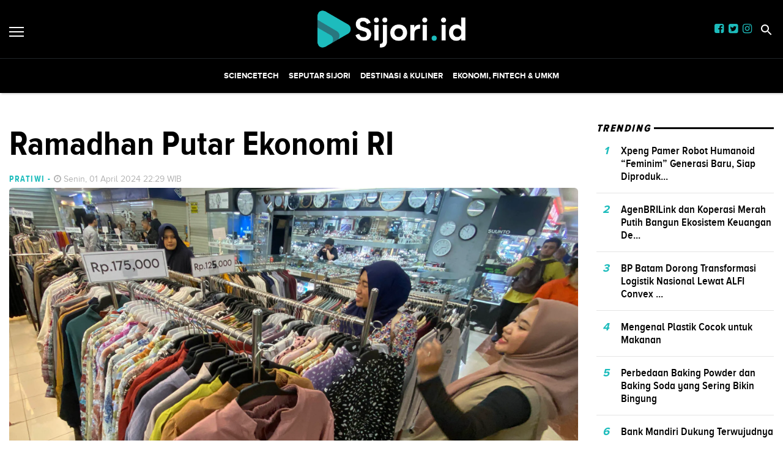

--- FILE ---
content_type: text/html; charset=utf-8
request_url: https://sijori.id/read/ramadhan-putar-ekonomi-ri
body_size: 8556
content:
<!DOCTYPE html><html lang="id-ID"><head><meta name="viewport" content="width=device-width"/><meta charSet="utf-8"/><link rel="shortcut icon" href="/images/favicon.ico"/><link rel="apple-touch-icon" sizes="180x180" href="/images/apple-touch-icon.png"/><link rel="icon" type="image/png" sizes="32x32" href="/images/favicon-32x32.png"/><link rel="icon" type="image/png" sizes="16x16" href="/images/favicon-16x16.png"/><link rel="manifest" href="/site.webmanifest"/><link rel="mask-icon" href="/safari-pinned-tab.svg" color="#5bbad5"/><meta name="msapplication-TileColor" content="#2d89ef"/><link rel="icon" href="https://ik.imagekit.io/tk6ir0e7mng/uploads/2021/10/1635380644841.png"/><script async="" src="https://www.googletagmanager.com/gtag/js?id=UA-151182099-1"></script><script>window.dataLayer=window.dataLayer||[];function gtag(){dataLayer.push(arguments);}gtag('js',new Date());gtag('config','UA-151182099-1');</script><link rel="stylesheet" type="text/css" href="/nprogress.css"/><title>Ramadhan Putar Ekonomi RI - sijori.id</title><meta name="description" content="JAKARTA (sijori.id) - Kepala UKM Center FEB UI, Zahra Kemala mengungkap perputaran uang yang terjadi selama bulan Ramadhan tidak hanya disebabkan oleh Tunjangan"/><meta name="theme-color" content="#1dbcbc"/><meta property="og:locale" content="id_ID"/><meta property="og:type" content="article"/><meta property="og:title" content="Ramadhan Putar Ekonomi RI"/><meta name="keywords" content="Ramadhan"/><meta property="og:description" content="JAKARTA (sijori.id) - Kepala UKM Center FEB UI, Zahra Kemala mengungkap perputaran uang yang terjadi selama bulan Ramadhan tidak hanya disebabkan oleh Tunjangan"/><meta property="og:image" content="https://ik.trn.asia/uploads/2023/04/1681131184684.jpeg"/><meta property="og:url" content="https://sijori.id/read/ramadhan-putar-ekonomi-ri"/><meta property="og:site_name" content="sijori.id"/><link rel="canonical" href="https://sijori.id/read/ramadhan-putar-ekonomi-ri"/><meta name="googlebot-news" content="index,follow"/><meta name="googlebot" content="index,follow"/><meta name="robots" content="index, follow"/><meta name="language" content="id"/><meta name="geo.country" content="id"/><meta http-equiv="content-language" content="id"/><meta name="geo.placename" content="Indonesia"/><meta name="twitter:card" content="summary_large_image"/><meta name="twitter:title" content="Ramadhan Putar Ekonomi RI"/><meta name="twitter:description" content="JAKARTA (sijori.id) - Kepala UKM Center FEB UI, Zahra Kemala mengungkap perputaran uang yang terjadi selama bulan Ramadhan tidak hanya disebabkan oleh Tunjangan"/><meta name="twitter:creator" content="@IdSijori"/><meta name="twitter:site" content="@IdSijori"/><meta name="twitter:image" content="https://ik.trn.asia/uploads/2023/04/1681131184684.jpeg"/><script class="yoast-schema-graph" type="application/ld+json">{"@context":"https://schema.org","@type":"WebSite","url":"https://sijori.id/","potentialAction":{"@type":"SearchAction","target":"https://sijori.id/search/searchall?query={search_term_string}","query-input":"required name=search_term_string"}}</script><script class="yoast-schema-graph" type="application/ld+json">{"@context":"https://schema.org","@type":"Organization","name":"sijori.id\"","url":"https://sijori.id/","sameAs":["https://www.facebook.com/sijoridotid","https://twitter.com/idsijori","https://www.instagram.com/sijori.id"],"logo":"https://ik.imagekit.io/tk6ir0e7mng/uploads/2021/10/1635380638315.png"}</script><meta content="8mCaHlbx_KljZzqu87pYJhxOB7XSxugmmnqaKdovndA" name="google-site-verification"/><link rel="preload" href="/fonts/ProximaBold.eot" as="font" crossorigin=""/><link rel="preload" href="/fonts/ProximaBold.woff" as="font" crossorigin=""/><link rel="preload" href="/fonts/ProximaCondensed.ttf" as="font" crossorigin=""/><link rel="preload" href="/fonts/ProximaRegular.eot" as="font" crossorigin=""/><link rel="preload" href="/fonts/ProximaRegular.woff" as="font" crossorigin=""/><link rel="preload" href="/fonts/ProximaCondensedBold.woff" as="font" crossorigin=""/><link rel="preload" href="/fonts/ProximaCondensedExtraBold.woff" as="font" crossorigin=""/><script async="" src="https://pagead2.googlesyndication.com/pagead/js/adsbygoogle.js"></script><script class="yoast-schema-graph" type="application/ld+json">{"@context":"https://schema.org","@graph":[{"@type":"ImageObject","@id":"https://ik.trn.asia/uploads/2023/04/1681131184684.jpeg","inLanguage":"id-ID","url":"https://ik.trn.asia/uploads/2023/04/1681131184684.jpeg","width":2048,"height":1365,"caption":"Ilustrasi berbelanja."},{"@type":"WebPage","@id":"https://sijori.id/ramadhan-putar-ekonomi-ri","url":"https://sijori.id/ramadhan-putar-ekonomi-ri","name":"Ramadhan Putar Ekonomi RI - sijori.id","keywords":"Ramadhan","primaryImageOfPage":{"@id":"https://ik.trn.asia/uploads/2023/04/1681131184684.jpeg"},"image":[{"@id":"https://ik.trn.asia/uploads/2023/04/1681131184684.jpeg"}],"datePublished":"Mon Apr 01 2024 15:29:23 GMT+0700 (Western Indonesia Time)","dateModified":"Mon Apr 01 2024 15:29:23 GMT+0700 (Western Indonesia Time)","author":{"@id":"https://sijori.id/author/Fatimah"},"inLanguage":"id-ID","potentialAction":[{"@type":"ReadAction","target":["https://sijori.id/ramadhan-putar-ekonomi-ri"]}]},{"@context":"http://schema.org","@type":"NewsArticle","headline":"Ramadhan Putar Ekonomi RI","datePublished":"Mon Apr 01 2024 15:29:23 GMT+0700 (Western Indonesia Time)","dateModified":"Mon Apr 01 2024 15:29:23 GMT+0700 (Western Indonesia Time)","description":"JAKARTA (sijori.id) - Kepala UKM Center FEB UI, Zahra Kemala mengungkap perputaran uang yang terjadi selama bulan Ramadhan tidak hanya disebabkan oleh Tunjangan","image":{"@id":"https://ik.trn.asia/uploads/2023/04/1681131184684.jpeg","@type":"ImageObject","url":"https://ik.trn.asia/uploads/2023/04/1681131184684.jpeg","width":700,"height":393},"author":{"@type":"Person","name":"Pratiwi"},"publisher":{"@type":"Organization","name":"sijori.id","logo":{"@type":"ImageObject","url":"https://sijori.id/logo.png","width":809,"height":172}}},{"@type":"Person","@id":"https://sijori.id/author/Fatimah","name":"Pratiwi","image":{"@type":"ImageObject","@id":"https://sijori.id/author.png","inLanguage":"id-ID","url":"https://sijori.id/author.png","caption":"Pratiwi"}}]}</script><link rel="amphtml" href="https://sijori.id/amp/ramadhan-putar-ekonomi-ri"/><meta name="next-head-count" content="51"/><link rel="stylesheet" href="/_next/static/css/A.c266eeff451bfe01064a.css.pagespeed.cf.tcn5FmzjvY.css" data-n-g=""/><noscript data-n-css=""></noscript></head><body style="overflow-x:hidden"><div id="__next"><main class=""><div class="search-box "><div class="search-close"><img src="/close.svg" alt="search-close"/></div><div class="container"><form class="search-box-container"><input type="search" name="search" value="" placeholder="Masukkan keyword" class="search-box__input"/><button class="search-box__button"><img src="/search.svg" alt="search-img"/></button></form></div></div><header id="header" class="header  "><div class="site-header components-hasShadow"><div class="container-fluid"><div class="row align-items-center"><div class="col-2 col-xl-2"><div class="burger-container"><a class="burger" href="/"><span></span></a></div></div><div class="col-8 col-xl-8 d-center"><div style="width:250px"><a href="/"><img src="https://ik.imagekit.io/tk6ir0e7mng/uploads/2021/10/1635380638315.png" srcSet="https://ik.imagekit.io/tk6ir0e7mng/uploads/2021/10/1635380638315.png" alt="sijori.id" width="100%"/></a></div></div><div class="col-2 col-xl-2 mobile_responsive_site-header"><div class="site-header_cursor none mr-2"><a href="https://www.facebook.com/sijoridotid" target="_blank" rel="noopener noreferrer"><i class="fa fa-facebook-square main-color"></i></a></div><div class="site-header_cursor none mr-2"><a href="https://twitter.com/idsijori" target="_blank" rel="noopener noreferrer"><i class="fa fa-twitter-square main-color"></i></a></div><div class="site-header_cursor none mr-2"><a href="https://www.instagram.com/sijori.id" target="_blank" rel="noopener noreferrer"><i class="fa fa-instagram main-color "></i></a></div><div class="ml-1"><a class="search" href="/"><img src="/search.svg" alt="search"/></a></div></div></div></div></div><div class="main-nav d-none d-xl-block"><div class="container-fluid"><div class="row components-hasShadow"><div class="col-xl-2 align-self-center main-nav__left"><div class="header-sticky"><div class="burger-container"><a class="burger" href="/"><span></span></a><a href="/"><img src="https://ik.imagekit.io/tk6ir0e7mng/uploads/2021/10/1635380638315.png" srcSet="https://ik.imagekit.io/tk6ir0e7mng/uploads/2021/10/1635380638315.png" alt="sijori.id" width="100%"/></a></div></div></div><div class="col-xl-8 position-static"><ul class="main-nav__items"></ul></div><div class="col-xl-2 align-self-center text-right main-nav__right"><div class="header-sticky"><a class="search" href="/"><img src="/search.svg" alt="search"/></a></div></div></div></div></div><aside class="offcanvas "><a href="/" class="burger is-clicked"><span></span></a><hr/><div class="offcanvas-menu"><hr/><div style="display:flex"><div class="display_none_lg mr-2"><a href="https://www.facebook.com/sijoridotid" target="_blank" rel="noopener noreferrer"><i class="fa fa-facebook-square main-color"></i></a></div><div class="display_none_lg mr-2"><a href="https://twitter.com/idsijori" target="_blank" rel="noopener noreferrer"><i class="fa fa-twitter-square main-color"></i></a></div><div class="display_none_lg"><a href="https://www.instagram.com/sijori.id" target="_blank" rel="noopener noreferrer"><i class="fa fa-instagram main-color "></i></a></div></div></div></aside></header><div class="container"><ins class="adsbygoogle" style="display:block;text-align:center" data-ad-layout="in-article" data-ad-format="fluid" data-ad-client="ca-pub-5165927310065214" data-ad-slot="8952610066"></ins><div class="py-5 media-mt-6"><div></div><div class="row mb-3 justify-content-lg-center"><div class="col-lg-9"><h2 class="page-title">Ramadhan Putar Ekonomi RI</h2><div class="mt-2"><span class="card__label-author">Pratiwi<!-- --> <!-- -->-</span><span class="card__time ml-1"><i class="fa fa-clock-o "></i> <!-- -->Senin, 01 April 2024 22:29 WIB</span></div><div class="mb-2 small-description"><div><span class=" lazy-load-image-background blur" style="background-image:url(https://ik.trn.asia/uploads/2023/04/1681131184684.jpeg?tr=w-609.98,h-344.64&amp;tr=bl-40);background-size:100% 100%;display:inline-block;width:100%"><span class="" style="display:inline-block;width:100%"></span></span></div><small>Ilustrasi berbelanja. </small></div><div class="row"><div class="col-lg-2"></div><div class="col-lg-10"><div class="line-height"><p><strong>JAKARTA (sijori.id)</strong> - Kepala UKM Center FEB UI, Zahra Kemala mengungkap perputaran uang yang terjadi selama bulan Ramadhan tidak hanya disebabkan oleh Tunjangan Hari Raya (THR), melainkan juga oleh sejumlah faktor lainnya.<br> </p><p>Zahra menekankan bahwa faktor-faktor seperti peningkatan konsumsi, praktik zakat dan sedekah, belanja peralatan dan baju lebaran, serta promosi dan diskon, turut berkontribusi dalam mempercepat aktivitas ekonomi selama bulan Ramadhan.</p><p>"Momen berbuka puasa sering dijadikan ajang pertemuan bagi kerabat, teman, atau mitra bisnis, yang menyebabkan pengeluaran menjadi lebih tinggi," ujar Zahra dilansir ui.ac.id, Senin, 1 April 2024.</p><p>Mendekati Idul Fitri, aktivitas belanja dan perputaran uang di sektor ritel dan pasar tradisional semakin meningkat. <br> </p><p>Meskipun hasil dari setiap industri rumahan mungkin terlihat relatif kecil jika dilihat secara individual, namun jika dihitung secara kolektif, industri ini memberikan kontribusi yang signifikan terhadap Produk Domestik Bruto (PDB) sebuah negara.</p><p>Fenomena ini didorong oleh jumlah besar pelaku usaha mikro, kecil, dan menengah (UMKM) yang aktif di sektor ini.</p><p>Meskipun skala produksi yang dimiliki oleh setiap pelaku UMKM terbatas, namun keberadaan ribuan atau bahkan jutaan UMKM di seluruh negeri membentuk sebuah ekosistem ekonomi yang kuat.</p><p>Dampak kumulatif dari kegiatan industri rumahan terhadap perekonomian sangatlah signifikan. <br> </p><p> </p><p><strong>Lapangan Kerja</strong></p><p>Selain memberikan kontribusi langsung terhadap PDB melalui produksi dan penjualan barang atau jasa, industri rumahan juga membuka lapangan kerja bagi banyak orang, mengurangi tingkat pengangguran, meningkatkan pendapatan rumah tangga, dan memperluas cakupan ekonomi inklusif. <br> </p><p>Meskipun kondisi ekonomi yang sangat menguntungkan selama Ramadhan sulit untuk direplikasi di waktu lain karena kecenderungan masyarakat Indonesia lebih merayakan hari raya Islam dibandingkan hari raya lainnya, Zahra menyatakan bahwa masih ada peluang untuk menciptakan kondisi ekonomi serupa di luar Ramadhan.</p><p>Dia menyoroti momen libur panjang seperti Natal dan Tahun Baru (Nataru) atau libur sekolah sebagai waktu yang potensial untuk meningkatkan konsumsi secara nasional.</p><p>“Pada kondisi tersebut, peluang untuk meningkatkan kontribusi industri rumahan masih ada," terang Zahra</p><p>Sebagai contoh, selama musim libur Natal, industri rumahan dapat fokus pada pembuatan produk kriya sebagai dekorasi dan hadiah natal, produksi makanan dan kue khas natal, penyediaan jasa pelayanan, serta hiburan.</p><p>Demikian pula, selama libur sekolah, industri rumahan dapat berperan dalam penyediaan jasa pengasuhan anak, les privat atau bimbingan belajar, penjualan produk anak, dan katering ringkas.</p><p>Dengan demikian, meskipun bulan Ramadhan tetap menjadi puncaknya dalam aktivitas ekonomi di Indonesia, pelaku industri rumahan dapat tetap berperan penting dalam mendongkrak pertumbuhan ekonomi di luar periode tersebut. <br> </p><p>Adanya kesadaran akan potensi ini diharapkan dapat mendorong upaya-upaya yang lebih besar dalam mengoptimalkan kontribusi industri rumahan bagi pembangunan ekonomi nasional. <strong>(*)</strong></p></div><div><strong class="display-flex__wrap"><span>Tags <i class="fa fa-tags mr-1"></i> </span><a class="tags-global" href="/tag/ramadhan">Ramadhan</a></strong><strong class="display-flex"><span class="mr-2">Bagikan <i class="fa fa-share"></i></span><button aria-label="facebook" class="react-share__ShareButton mr-2" style="background-color:transparent;border:none;padding:0;font:inherit;color:inherit;cursor:pointer"><svg viewBox="0 0 64 64" width="32" height="32"><circle cx="32" cy="32" r="31" fill="#3b5998"></circle><path d="M34.1,47V33.3h4.6l0.7-5.3h-5.3v-3.4c0-1.5,0.4-2.6,2.6-2.6l2.8,0v-4.8c-0.5-0.1-2.2-0.2-4.1-0.2 c-4.1,0-6.9,2.5-6.9,7V28H24v5.3h4.6V47H34.1z" fill="white"></path></svg></button><button aria-label="whatsapp" class="react-share__ShareButton mr-2" style="background-color:transparent;border:none;padding:0;font:inherit;color:inherit;cursor:pointer"><svg viewBox="0 0 64 64" width="32" height="32"><circle cx="32" cy="32" r="31" fill="#25D366"></circle><path d="m42.32286,33.93287c-0.5178,-0.2589 -3.04726,-1.49644 -3.52105,-1.66732c-0.4712,-0.17346 -0.81554,-0.2589 -1.15987,0.2589c-0.34175,0.51004 -1.33075,1.66474 -1.63108,2.00648c-0.30032,0.33658 -0.60064,0.36247 -1.11327,0.12945c-0.5178,-0.2589 -2.17994,-0.80259 -4.14759,-2.56312c-1.53269,-1.37217 -2.56312,-3.05503 -2.86603,-3.57283c-0.30033,-0.5178 -0.03366,-0.80259 0.22524,-1.06149c0.23301,-0.23301 0.5178,-0.59547 0.7767,-0.90616c0.25372,-0.31068 0.33657,-0.5178 0.51262,-0.85437c0.17088,-0.36246 0.08544,-0.64725 -0.04402,-0.90615c-0.12945,-0.2589 -1.15987,-2.79613 -1.58964,-3.80584c-0.41424,-1.00971 -0.84142,-0.88027 -1.15987,-0.88027c-0.29773,-0.02588 -0.64208,-0.02588 -0.98382,-0.02588c-0.34693,0 -0.90616,0.12945 -1.37736,0.62136c-0.4712,0.5178 -1.80194,1.76053 -1.80194,4.27186c0,2.51134 1.84596,4.945 2.10227,5.30747c0.2589,0.33657 3.63497,5.51458 8.80262,7.74113c1.23237,0.5178 2.1903,0.82848 2.94111,1.08738c1.23237,0.38836 2.35599,0.33657 3.24402,0.20712c0.99159,-0.15534 3.04985,-1.24272 3.47963,-2.45956c0.44013,-1.21683 0.44013,-2.22654 0.31068,-2.45955c-0.12945,-0.23301 -0.46601,-0.36247 -0.98382,-0.59548m-9.40068,12.84407l-0.02589,0c-3.05503,0 -6.08417,-0.82849 -8.72495,-2.38189l-0.62136,-0.37023l-6.47252,1.68286l1.73463,-6.29129l-0.41424,-0.64725c-1.70875,-2.71846 -2.6149,-5.85116 -2.6149,-9.07706c0,-9.39809 7.68934,-17.06155 17.15993,-17.06155c4.58253,0 8.88029,1.78642 12.11655,5.02268c3.23625,3.21036 5.02267,7.50812 5.02267,12.06476c-0.0078,9.3981 -7.69712,17.06155 -17.14699,17.06155m14.58906,-31.58846c-3.93529,-3.80584 -9.1133,-5.95471 -14.62789,-5.95471c-11.36055,0 -20.60848,9.2065 -20.61625,20.52564c0,3.61684 0.94757,7.14565 2.75211,10.26282l-2.92557,10.63564l10.93337,-2.85309c3.0136,1.63108 6.4052,2.4958 9.85634,2.49839l0.01037,0c11.36574,0 20.61884,-9.2091 20.62403,-20.53082c0,-5.48093 -2.14111,-10.64081 -6.03239,-14.51915" fill="white"></path></svg></button><button aria-label="twitter" class="react-share__ShareButton mr-2" style="background-color:transparent;border:none;padding:0;font:inherit;color:inherit;cursor:pointer"><svg viewBox="0 0 64 64" width="32" height="32"><circle cx="32" cy="32" r="31" fill="#00aced"></circle><path d="M48,22.1c-1.2,0.5-2.4,0.9-3.8,1c1.4-0.8,2.4-2.1,2.9-3.6c-1.3,0.8-2.7,1.3-4.2,1.6 C41.7,19.8,40,19,38.2,19c-3.6,0-6.6,2.9-6.6,6.6c0,0.5,0.1,1,0.2,1.5c-5.5-0.3-10.3-2.9-13.5-6.9c-0.6,1-0.9,2.1-0.9,3.3 c0,2.3,1.2,4.3,2.9,5.5c-1.1,0-2.1-0.3-3-0.8c0,0,0,0.1,0,0.1c0,3.2,2.3,5.8,5.3,6.4c-0.6,0.1-1.1,0.2-1.7,0.2c-0.4,0-0.8,0-1.2-0.1 c0.8,2.6,3.3,4.5,6.1,4.6c-2.2,1.8-5.1,2.8-8.2,2.8c-0.5,0-1.1,0-1.6-0.1c2.9,1.9,6.4,2.9,10.1,2.9c12.1,0,18.7-10,18.7-18.7 c0-0.3,0-0.6,0-0.8C46,24.5,47.1,23.4,48,22.1z" fill="white"></path></svg></button></strong></div><ins class="adsbygoogle" style="display:block;text-align:center" data-ad-layout="in-article" data-ad-format="fluid" data-ad-client="ca-pub-5165927310065214" data-ad-slot="8952610066"></ins> </div></div><div class="border-gray py-4 my-5"></div><div class=" mt-5"><h3 class="mb-3">RELATED NEWS</h3><div class="row"><div class="col-lg-4"><span><style data-emotion-css="1q79kkk-skeletonStyles-Skeleton animation-bzdot9">.css-1q79kkk-skeletonStyles-Skeleton{background-color:#eee;background-image:linear-gradient(90deg,#eee,#f5f5f5,#eee);background-size:200px 100%;background-repeat:no-repeat;border-radius:4px;display:inline-block;line-height:1;width:100%;-webkit-animation:animation-bzdot9 1.2s ease-in-out infinite;animation:animation-bzdot9 1.2s ease-in-out infinite}@-webkit-keyframes animation-bzdot9{0%{background-position:-200px 0;}100%{background-position:calc(200px + 100%) 0;}}@keyframes animation-bzdot9{0%{background-position:-200px 0;}100%{background-position:calc(200px + 100%) 0;}}</style><span class="react-loading-skeleton css-1q79kkk-skeletonStyles-Skeleton" style="width:250px;height:200px">‌</span></span><span><style data-emotion-css="1q79kkk-skeletonStyles-Skeleton animation-bzdot9">.css-1q79kkk-skeletonStyles-Skeleton{background-color:#eee;background-image:linear-gradient(90deg,#eee,#f5f5f5,#eee);background-size:200px 100%;background-repeat:no-repeat;border-radius:4px;display:inline-block;line-height:1;width:100%;-webkit-animation:animation-bzdot9 1.2s ease-in-out infinite;animation:animation-bzdot9 1.2s ease-in-out infinite}@-webkit-keyframes animation-bzdot9{0%{background-position:-200px 0;}100%{background-position:calc(200px + 100%) 0;}}@keyframes animation-bzdot9{0%{background-position:-200px 0;}100%{background-position:calc(200px + 100%) 0;}}</style><span class="react-loading-skeleton css-1q79kkk-skeletonStyles-Skeleton">‌</span><style data-emotion-css="1q79kkk-skeletonStyles-Skeleton animation-bzdot9">.css-1q79kkk-skeletonStyles-Skeleton{background-color:#eee;background-image:linear-gradient(90deg,#eee,#f5f5f5,#eee);background-size:200px 100%;background-repeat:no-repeat;border-radius:4px;display:inline-block;line-height:1;width:100%;-webkit-animation:animation-bzdot9 1.2s ease-in-out infinite;animation:animation-bzdot9 1.2s ease-in-out infinite}@-webkit-keyframes animation-bzdot9{0%{background-position:-200px 0;}100%{background-position:calc(200px + 100%) 0;}}@keyframes animation-bzdot9{0%{background-position:-200px 0;}100%{background-position:calc(200px + 100%) 0;}}</style><span class="react-loading-skeleton css-1q79kkk-skeletonStyles-Skeleton">‌</span></span></div><div class="col-lg-4"><span><style data-emotion-css="1q79kkk-skeletonStyles-Skeleton animation-bzdot9">.css-1q79kkk-skeletonStyles-Skeleton{background-color:#eee;background-image:linear-gradient(90deg,#eee,#f5f5f5,#eee);background-size:200px 100%;background-repeat:no-repeat;border-radius:4px;display:inline-block;line-height:1;width:100%;-webkit-animation:animation-bzdot9 1.2s ease-in-out infinite;animation:animation-bzdot9 1.2s ease-in-out infinite}@-webkit-keyframes animation-bzdot9{0%{background-position:-200px 0;}100%{background-position:calc(200px + 100%) 0;}}@keyframes animation-bzdot9{0%{background-position:-200px 0;}100%{background-position:calc(200px + 100%) 0;}}</style><span class="react-loading-skeleton css-1q79kkk-skeletonStyles-Skeleton" style="width:250px;height:200px">‌</span></span><span><style data-emotion-css="1q79kkk-skeletonStyles-Skeleton animation-bzdot9">.css-1q79kkk-skeletonStyles-Skeleton{background-color:#eee;background-image:linear-gradient(90deg,#eee,#f5f5f5,#eee);background-size:200px 100%;background-repeat:no-repeat;border-radius:4px;display:inline-block;line-height:1;width:100%;-webkit-animation:animation-bzdot9 1.2s ease-in-out infinite;animation:animation-bzdot9 1.2s ease-in-out infinite}@-webkit-keyframes animation-bzdot9{0%{background-position:-200px 0;}100%{background-position:calc(200px + 100%) 0;}}@keyframes animation-bzdot9{0%{background-position:-200px 0;}100%{background-position:calc(200px + 100%) 0;}}</style><span class="react-loading-skeleton css-1q79kkk-skeletonStyles-Skeleton">‌</span><style data-emotion-css="1q79kkk-skeletonStyles-Skeleton animation-bzdot9">.css-1q79kkk-skeletonStyles-Skeleton{background-color:#eee;background-image:linear-gradient(90deg,#eee,#f5f5f5,#eee);background-size:200px 100%;background-repeat:no-repeat;border-radius:4px;display:inline-block;line-height:1;width:100%;-webkit-animation:animation-bzdot9 1.2s ease-in-out infinite;animation:animation-bzdot9 1.2s ease-in-out infinite}@-webkit-keyframes animation-bzdot9{0%{background-position:-200px 0;}100%{background-position:calc(200px + 100%) 0;}}@keyframes animation-bzdot9{0%{background-position:-200px 0;}100%{background-position:calc(200px + 100%) 0;}}</style><span class="react-loading-skeleton css-1q79kkk-skeletonStyles-Skeleton">‌</span></span></div><div class="col-lg-4"><span><style data-emotion-css="1q79kkk-skeletonStyles-Skeleton animation-bzdot9">.css-1q79kkk-skeletonStyles-Skeleton{background-color:#eee;background-image:linear-gradient(90deg,#eee,#f5f5f5,#eee);background-size:200px 100%;background-repeat:no-repeat;border-radius:4px;display:inline-block;line-height:1;width:100%;-webkit-animation:animation-bzdot9 1.2s ease-in-out infinite;animation:animation-bzdot9 1.2s ease-in-out infinite}@-webkit-keyframes animation-bzdot9{0%{background-position:-200px 0;}100%{background-position:calc(200px + 100%) 0;}}@keyframes animation-bzdot9{0%{background-position:-200px 0;}100%{background-position:calc(200px + 100%) 0;}}</style><span class="react-loading-skeleton css-1q79kkk-skeletonStyles-Skeleton" style="width:250px;height:200px">‌</span></span><span><style data-emotion-css="1q79kkk-skeletonStyles-Skeleton animation-bzdot9">.css-1q79kkk-skeletonStyles-Skeleton{background-color:#eee;background-image:linear-gradient(90deg,#eee,#f5f5f5,#eee);background-size:200px 100%;background-repeat:no-repeat;border-radius:4px;display:inline-block;line-height:1;width:100%;-webkit-animation:animation-bzdot9 1.2s ease-in-out infinite;animation:animation-bzdot9 1.2s ease-in-out infinite}@-webkit-keyframes animation-bzdot9{0%{background-position:-200px 0;}100%{background-position:calc(200px + 100%) 0;}}@keyframes animation-bzdot9{0%{background-position:-200px 0;}100%{background-position:calc(200px + 100%) 0;}}</style><span class="react-loading-skeleton css-1q79kkk-skeletonStyles-Skeleton">‌</span><style data-emotion-css="1q79kkk-skeletonStyles-Skeleton animation-bzdot9">.css-1q79kkk-skeletonStyles-Skeleton{background-color:#eee;background-image:linear-gradient(90deg,#eee,#f5f5f5,#eee);background-size:200px 100%;background-repeat:no-repeat;border-radius:4px;display:inline-block;line-height:1;width:100%;-webkit-animation:animation-bzdot9 1.2s ease-in-out infinite;animation:animation-bzdot9 1.2s ease-in-out infinite}@-webkit-keyframes animation-bzdot9{0%{background-position:-200px 0;}100%{background-position:calc(200px + 100%) 0;}}@keyframes animation-bzdot9{0%{background-position:-200px 0;}100%{background-position:calc(200px + 100%) 0;}}</style><span class="react-loading-skeleton css-1q79kkk-skeletonStyles-Skeleton">‌</span></span></div></div></div></div><div class="col-lg-3"><aside class="sticky-sidebar"><div class="section-title--with-border mb-3"><h2 class="section-title--with-border__text">Trending</h2></div><div style="width:100%"><span><style data-emotion-css="1q79kkk-skeletonStyles-Skeleton animation-bzdot9">.css-1q79kkk-skeletonStyles-Skeleton{background-color:#eee;background-image:linear-gradient(90deg,#eee,#f5f5f5,#eee);background-size:200px 100%;background-repeat:no-repeat;border-radius:4px;display:inline-block;line-height:1;width:100%;-webkit-animation:animation-bzdot9 1.2s ease-in-out infinite;animation:animation-bzdot9 1.2s ease-in-out infinite}@-webkit-keyframes animation-bzdot9{0%{background-position:-200px 0;}100%{background-position:calc(200px + 100%) 0;}}@keyframes animation-bzdot9{0%{background-position:-200px 0;}100%{background-position:calc(200px + 100%) 0;}}</style><span class="react-loading-skeleton css-1q79kkk-skeletonStyles-Skeleton">‌</span><style data-emotion-css="1q79kkk-skeletonStyles-Skeleton animation-bzdot9">.css-1q79kkk-skeletonStyles-Skeleton{background-color:#eee;background-image:linear-gradient(90deg,#eee,#f5f5f5,#eee);background-size:200px 100%;background-repeat:no-repeat;border-radius:4px;display:inline-block;line-height:1;width:100%;-webkit-animation:animation-bzdot9 1.2s ease-in-out infinite;animation:animation-bzdot9 1.2s ease-in-out infinite}@-webkit-keyframes animation-bzdot9{0%{background-position:-200px 0;}100%{background-position:calc(200px + 100%) 0;}}@keyframes animation-bzdot9{0%{background-position:-200px 0;}100%{background-position:calc(200px + 100%) 0;}}</style><span class="react-loading-skeleton css-1q79kkk-skeletonStyles-Skeleton">‌</span><style data-emotion-css="1q79kkk-skeletonStyles-Skeleton animation-bzdot9">.css-1q79kkk-skeletonStyles-Skeleton{background-color:#eee;background-image:linear-gradient(90deg,#eee,#f5f5f5,#eee);background-size:200px 100%;background-repeat:no-repeat;border-radius:4px;display:inline-block;line-height:1;width:100%;-webkit-animation:animation-bzdot9 1.2s ease-in-out infinite;animation:animation-bzdot9 1.2s ease-in-out infinite}@-webkit-keyframes animation-bzdot9{0%{background-position:-200px 0;}100%{background-position:calc(200px + 100%) 0;}}@keyframes animation-bzdot9{0%{background-position:-200px 0;}100%{background-position:calc(200px + 100%) 0;}}</style><span class="react-loading-skeleton css-1q79kkk-skeletonStyles-Skeleton">‌</span><style data-emotion-css="1q79kkk-skeletonStyles-Skeleton animation-bzdot9">.css-1q79kkk-skeletonStyles-Skeleton{background-color:#eee;background-image:linear-gradient(90deg,#eee,#f5f5f5,#eee);background-size:200px 100%;background-repeat:no-repeat;border-radius:4px;display:inline-block;line-height:1;width:100%;-webkit-animation:animation-bzdot9 1.2s ease-in-out infinite;animation:animation-bzdot9 1.2s ease-in-out infinite}@-webkit-keyframes animation-bzdot9{0%{background-position:-200px 0;}100%{background-position:calc(200px + 100%) 0;}}@keyframes animation-bzdot9{0%{background-position:-200px 0;}100%{background-position:calc(200px + 100%) 0;}}</style><span class="react-loading-skeleton css-1q79kkk-skeletonStyles-Skeleton">‌</span></span><hr/></div><div style="width:100%"><span><style data-emotion-css="1q79kkk-skeletonStyles-Skeleton animation-bzdot9">.css-1q79kkk-skeletonStyles-Skeleton{background-color:#eee;background-image:linear-gradient(90deg,#eee,#f5f5f5,#eee);background-size:200px 100%;background-repeat:no-repeat;border-radius:4px;display:inline-block;line-height:1;width:100%;-webkit-animation:animation-bzdot9 1.2s ease-in-out infinite;animation:animation-bzdot9 1.2s ease-in-out infinite}@-webkit-keyframes animation-bzdot9{0%{background-position:-200px 0;}100%{background-position:calc(200px + 100%) 0;}}@keyframes animation-bzdot9{0%{background-position:-200px 0;}100%{background-position:calc(200px + 100%) 0;}}</style><span class="react-loading-skeleton css-1q79kkk-skeletonStyles-Skeleton">‌</span><style data-emotion-css="1q79kkk-skeletonStyles-Skeleton animation-bzdot9">.css-1q79kkk-skeletonStyles-Skeleton{background-color:#eee;background-image:linear-gradient(90deg,#eee,#f5f5f5,#eee);background-size:200px 100%;background-repeat:no-repeat;border-radius:4px;display:inline-block;line-height:1;width:100%;-webkit-animation:animation-bzdot9 1.2s ease-in-out infinite;animation:animation-bzdot9 1.2s ease-in-out infinite}@-webkit-keyframes animation-bzdot9{0%{background-position:-200px 0;}100%{background-position:calc(200px + 100%) 0;}}@keyframes animation-bzdot9{0%{background-position:-200px 0;}100%{background-position:calc(200px + 100%) 0;}}</style><span class="react-loading-skeleton css-1q79kkk-skeletonStyles-Skeleton">‌</span><style data-emotion-css="1q79kkk-skeletonStyles-Skeleton animation-bzdot9">.css-1q79kkk-skeletonStyles-Skeleton{background-color:#eee;background-image:linear-gradient(90deg,#eee,#f5f5f5,#eee);background-size:200px 100%;background-repeat:no-repeat;border-radius:4px;display:inline-block;line-height:1;width:100%;-webkit-animation:animation-bzdot9 1.2s ease-in-out infinite;animation:animation-bzdot9 1.2s ease-in-out infinite}@-webkit-keyframes animation-bzdot9{0%{background-position:-200px 0;}100%{background-position:calc(200px + 100%) 0;}}@keyframes animation-bzdot9{0%{background-position:-200px 0;}100%{background-position:calc(200px + 100%) 0;}}</style><span class="react-loading-skeleton css-1q79kkk-skeletonStyles-Skeleton">‌</span><style data-emotion-css="1q79kkk-skeletonStyles-Skeleton animation-bzdot9">.css-1q79kkk-skeletonStyles-Skeleton{background-color:#eee;background-image:linear-gradient(90deg,#eee,#f5f5f5,#eee);background-size:200px 100%;background-repeat:no-repeat;border-radius:4px;display:inline-block;line-height:1;width:100%;-webkit-animation:animation-bzdot9 1.2s ease-in-out infinite;animation:animation-bzdot9 1.2s ease-in-out infinite}@-webkit-keyframes animation-bzdot9{0%{background-position:-200px 0;}100%{background-position:calc(200px + 100%) 0;}}@keyframes animation-bzdot9{0%{background-position:-200px 0;}100%{background-position:calc(200px + 100%) 0;}}</style><span class="react-loading-skeleton css-1q79kkk-skeletonStyles-Skeleton">‌</span></span><hr/></div><div style="width:100%"><span><style data-emotion-css="1q79kkk-skeletonStyles-Skeleton animation-bzdot9">.css-1q79kkk-skeletonStyles-Skeleton{background-color:#eee;background-image:linear-gradient(90deg,#eee,#f5f5f5,#eee);background-size:200px 100%;background-repeat:no-repeat;border-radius:4px;display:inline-block;line-height:1;width:100%;-webkit-animation:animation-bzdot9 1.2s ease-in-out infinite;animation:animation-bzdot9 1.2s ease-in-out infinite}@-webkit-keyframes animation-bzdot9{0%{background-position:-200px 0;}100%{background-position:calc(200px + 100%) 0;}}@keyframes animation-bzdot9{0%{background-position:-200px 0;}100%{background-position:calc(200px + 100%) 0;}}</style><span class="react-loading-skeleton css-1q79kkk-skeletonStyles-Skeleton">‌</span><style data-emotion-css="1q79kkk-skeletonStyles-Skeleton animation-bzdot9">.css-1q79kkk-skeletonStyles-Skeleton{background-color:#eee;background-image:linear-gradient(90deg,#eee,#f5f5f5,#eee);background-size:200px 100%;background-repeat:no-repeat;border-radius:4px;display:inline-block;line-height:1;width:100%;-webkit-animation:animation-bzdot9 1.2s ease-in-out infinite;animation:animation-bzdot9 1.2s ease-in-out infinite}@-webkit-keyframes animation-bzdot9{0%{background-position:-200px 0;}100%{background-position:calc(200px + 100%) 0;}}@keyframes animation-bzdot9{0%{background-position:-200px 0;}100%{background-position:calc(200px + 100%) 0;}}</style><span class="react-loading-skeleton css-1q79kkk-skeletonStyles-Skeleton">‌</span><style data-emotion-css="1q79kkk-skeletonStyles-Skeleton animation-bzdot9">.css-1q79kkk-skeletonStyles-Skeleton{background-color:#eee;background-image:linear-gradient(90deg,#eee,#f5f5f5,#eee);background-size:200px 100%;background-repeat:no-repeat;border-radius:4px;display:inline-block;line-height:1;width:100%;-webkit-animation:animation-bzdot9 1.2s ease-in-out infinite;animation:animation-bzdot9 1.2s ease-in-out infinite}@-webkit-keyframes animation-bzdot9{0%{background-position:-200px 0;}100%{background-position:calc(200px + 100%) 0;}}@keyframes animation-bzdot9{0%{background-position:-200px 0;}100%{background-position:calc(200px + 100%) 0;}}</style><span class="react-loading-skeleton css-1q79kkk-skeletonStyles-Skeleton">‌</span><style data-emotion-css="1q79kkk-skeletonStyles-Skeleton animation-bzdot9">.css-1q79kkk-skeletonStyles-Skeleton{background-color:#eee;background-image:linear-gradient(90deg,#eee,#f5f5f5,#eee);background-size:200px 100%;background-repeat:no-repeat;border-radius:4px;display:inline-block;line-height:1;width:100%;-webkit-animation:animation-bzdot9 1.2s ease-in-out infinite;animation:animation-bzdot9 1.2s ease-in-out infinite}@-webkit-keyframes animation-bzdot9{0%{background-position:-200px 0;}100%{background-position:calc(200px + 100%) 0;}}@keyframes animation-bzdot9{0%{background-position:-200px 0;}100%{background-position:calc(200px + 100%) 0;}}</style><span class="react-loading-skeleton css-1q79kkk-skeletonStyles-Skeleton">‌</span></span><hr/></div><div style="width:100%"><span><style data-emotion-css="1q79kkk-skeletonStyles-Skeleton animation-bzdot9">.css-1q79kkk-skeletonStyles-Skeleton{background-color:#eee;background-image:linear-gradient(90deg,#eee,#f5f5f5,#eee);background-size:200px 100%;background-repeat:no-repeat;border-radius:4px;display:inline-block;line-height:1;width:100%;-webkit-animation:animation-bzdot9 1.2s ease-in-out infinite;animation:animation-bzdot9 1.2s ease-in-out infinite}@-webkit-keyframes animation-bzdot9{0%{background-position:-200px 0;}100%{background-position:calc(200px + 100%) 0;}}@keyframes animation-bzdot9{0%{background-position:-200px 0;}100%{background-position:calc(200px + 100%) 0;}}</style><span class="react-loading-skeleton css-1q79kkk-skeletonStyles-Skeleton">‌</span><style data-emotion-css="1q79kkk-skeletonStyles-Skeleton animation-bzdot9">.css-1q79kkk-skeletonStyles-Skeleton{background-color:#eee;background-image:linear-gradient(90deg,#eee,#f5f5f5,#eee);background-size:200px 100%;background-repeat:no-repeat;border-radius:4px;display:inline-block;line-height:1;width:100%;-webkit-animation:animation-bzdot9 1.2s ease-in-out infinite;animation:animation-bzdot9 1.2s ease-in-out infinite}@-webkit-keyframes animation-bzdot9{0%{background-position:-200px 0;}100%{background-position:calc(200px + 100%) 0;}}@keyframes animation-bzdot9{0%{background-position:-200px 0;}100%{background-position:calc(200px + 100%) 0;}}</style><span class="react-loading-skeleton css-1q79kkk-skeletonStyles-Skeleton">‌</span><style data-emotion-css="1q79kkk-skeletonStyles-Skeleton animation-bzdot9">.css-1q79kkk-skeletonStyles-Skeleton{background-color:#eee;background-image:linear-gradient(90deg,#eee,#f5f5f5,#eee);background-size:200px 100%;background-repeat:no-repeat;border-radius:4px;display:inline-block;line-height:1;width:100%;-webkit-animation:animation-bzdot9 1.2s ease-in-out infinite;animation:animation-bzdot9 1.2s ease-in-out infinite}@-webkit-keyframes animation-bzdot9{0%{background-position:-200px 0;}100%{background-position:calc(200px + 100%) 0;}}@keyframes animation-bzdot9{0%{background-position:-200px 0;}100%{background-position:calc(200px + 100%) 0;}}</style><span class="react-loading-skeleton css-1q79kkk-skeletonStyles-Skeleton">‌</span><style data-emotion-css="1q79kkk-skeletonStyles-Skeleton animation-bzdot9">.css-1q79kkk-skeletonStyles-Skeleton{background-color:#eee;background-image:linear-gradient(90deg,#eee,#f5f5f5,#eee);background-size:200px 100%;background-repeat:no-repeat;border-radius:4px;display:inline-block;line-height:1;width:100%;-webkit-animation:animation-bzdot9 1.2s ease-in-out infinite;animation:animation-bzdot9 1.2s ease-in-out infinite}@-webkit-keyframes animation-bzdot9{0%{background-position:-200px 0;}100%{background-position:calc(200px + 100%) 0;}}@keyframes animation-bzdot9{0%{background-position:-200px 0;}100%{background-position:calc(200px + 100%) 0;}}</style><span class="react-loading-skeleton css-1q79kkk-skeletonStyles-Skeleton">‌</span></span><hr/></div><div style="width:100%"><span><style data-emotion-css="1q79kkk-skeletonStyles-Skeleton animation-bzdot9">.css-1q79kkk-skeletonStyles-Skeleton{background-color:#eee;background-image:linear-gradient(90deg,#eee,#f5f5f5,#eee);background-size:200px 100%;background-repeat:no-repeat;border-radius:4px;display:inline-block;line-height:1;width:100%;-webkit-animation:animation-bzdot9 1.2s ease-in-out infinite;animation:animation-bzdot9 1.2s ease-in-out infinite}@-webkit-keyframes animation-bzdot9{0%{background-position:-200px 0;}100%{background-position:calc(200px + 100%) 0;}}@keyframes animation-bzdot9{0%{background-position:-200px 0;}100%{background-position:calc(200px + 100%) 0;}}</style><span class="react-loading-skeleton css-1q79kkk-skeletonStyles-Skeleton">‌</span><style data-emotion-css="1q79kkk-skeletonStyles-Skeleton animation-bzdot9">.css-1q79kkk-skeletonStyles-Skeleton{background-color:#eee;background-image:linear-gradient(90deg,#eee,#f5f5f5,#eee);background-size:200px 100%;background-repeat:no-repeat;border-radius:4px;display:inline-block;line-height:1;width:100%;-webkit-animation:animation-bzdot9 1.2s ease-in-out infinite;animation:animation-bzdot9 1.2s ease-in-out infinite}@-webkit-keyframes animation-bzdot9{0%{background-position:-200px 0;}100%{background-position:calc(200px + 100%) 0;}}@keyframes animation-bzdot9{0%{background-position:-200px 0;}100%{background-position:calc(200px + 100%) 0;}}</style><span class="react-loading-skeleton css-1q79kkk-skeletonStyles-Skeleton">‌</span><style data-emotion-css="1q79kkk-skeletonStyles-Skeleton animation-bzdot9">.css-1q79kkk-skeletonStyles-Skeleton{background-color:#eee;background-image:linear-gradient(90deg,#eee,#f5f5f5,#eee);background-size:200px 100%;background-repeat:no-repeat;border-radius:4px;display:inline-block;line-height:1;width:100%;-webkit-animation:animation-bzdot9 1.2s ease-in-out infinite;animation:animation-bzdot9 1.2s ease-in-out infinite}@-webkit-keyframes animation-bzdot9{0%{background-position:-200px 0;}100%{background-position:calc(200px + 100%) 0;}}@keyframes animation-bzdot9{0%{background-position:-200px 0;}100%{background-position:calc(200px + 100%) 0;}}</style><span class="react-loading-skeleton css-1q79kkk-skeletonStyles-Skeleton">‌</span><style data-emotion-css="1q79kkk-skeletonStyles-Skeleton animation-bzdot9">.css-1q79kkk-skeletonStyles-Skeleton{background-color:#eee;background-image:linear-gradient(90deg,#eee,#f5f5f5,#eee);background-size:200px 100%;background-repeat:no-repeat;border-radius:4px;display:inline-block;line-height:1;width:100%;-webkit-animation:animation-bzdot9 1.2s ease-in-out infinite;animation:animation-bzdot9 1.2s ease-in-out infinite}@-webkit-keyframes animation-bzdot9{0%{background-position:-200px 0;}100%{background-position:calc(200px + 100%) 0;}}@keyframes animation-bzdot9{0%{background-position:-200px 0;}100%{background-position:calc(200px + 100%) 0;}}</style><span class="react-loading-skeleton css-1q79kkk-skeletonStyles-Skeleton">‌</span></span><hr/></div></aside></div></div></div></div><div class="container"></div><footer class="footer components-hasShadow_footer"><div class="container"><div class="row"><div class="col-lg-3 mt-3"><div><a href="/"><img src="https://ik.imagekit.io/tk6ir0e7mng/uploads/2021/10/1635380638315.png" srcSet="https://ik.imagekit.io/tk6ir0e7mng/uploads/2021/10/1635380638315.png" alt="sijori.id" width="100%"/></a></div></div><div class="col-lg-3 mt-3"><div class="footer__menu"></div></div><div class="col-lg-3 mt-3"><div class="footer__menu"> <div class="footer__menu__item"><a class="title" href="/tentang-kami">Tentang Kami</a></div><div class="footer__menu__item"><a class="title" href="/pedoman-media-siber">Pedoman Media Siber</a></div></div></div><div class="col-lg-3 text-md-right footer__social mt-2" style="display:flex"><div class="site-header_cursor mr-2"><a href="https://www.facebook.com/sijoridotid" target="_blank" rel="noopener noreferrer"><i class="fa fa-facebook-square main-color"></i></a></div><div class="site-header_cursor mr-2"><a href="https://twitter.com/idsijori" target="_blank" rel="noopener noreferrer"><i class="fa fa-twitter-square main-color"></i></a></div><div class="site-header_cursor"><a href="https://www.instagram.com/sijori.id" target="_blank" rel="noopener noreferrer"><i class="fa fa-instagram main-color "></i></a></div></div></div><hr/><p class="text-center text_footer">Copyright <!-- -->sijori.id<!-- --> © 2021 | Support By<!-- --> <a href="https://idcloudhost.com/" target="_blank" rel="noopener noreferrer"><img height="17.5px" src="https://ik.imagekit.io/tk6ir0e7mng/uploads/2021/12/1639856434865.png"/></a></p></div></footer><div class="body-overlay" style="pointer-events:none"></div></main></div><script id="__NEXT_DATA__" type="application/json">{"props":{"pageProps":{"data":{"id":"304263","title":"Ramadhan Putar Ekonomi RI","slug":"ramadhan-putar-ekonomi-ri","excerpt":"JAKARTA (sijori.id) - Kepala UKM Center FEB UI, Zahra Kemala mengungkap perputaran uang yang terjadi selama bulan Ramadhan tidak hanya disebabkan oleh Tunjangan","body":"\u003cp\u003e\u003cstrong\u003eJAKARTA (sijori.id)\u003c/strong\u003e - Kepala UKM Center FEB UI, Zahra Kemala mengungkap perputaran uang yang terjadi selama bulan Ramadhan tidak hanya disebabkan oleh Tunjangan Hari Raya (THR), melainkan juga oleh sejumlah faktor lainnya.\u003cbr\u003e\u0026nbsp;\u003c/p\u003e\u003cp\u003eZahra menekankan bahwa faktor-faktor seperti peningkatan konsumsi, praktik zakat dan sedekah, belanja peralatan dan baju lebaran, serta promosi dan diskon, turut berkontribusi dalam mempercepat aktivitas ekonomi selama bulan Ramadhan.\u003c/p\u003e\u003cp\u003e\"Momen berbuka puasa sering dijadikan ajang pertemuan bagi kerabat, teman, atau mitra bisnis, yang menyebabkan pengeluaran menjadi lebih tinggi,\" ujar Zahra dilansir ui.ac.id, Senin, 1 April 2024.\u003c/p\u003e\u003cp\u003eMendekati Idul Fitri, aktivitas belanja dan perputaran uang di sektor ritel dan pasar tradisional semakin meningkat.\u0026nbsp;\u003cbr\u003e\u0026nbsp;\u003c/p\u003e\u003cp\u003eMeskipun hasil dari setiap industri rumahan mungkin terlihat relatif kecil jika dilihat secara individual, namun jika dihitung secara kolektif, industri ini memberikan kontribusi yang signifikan terhadap Produk Domestik Bruto (PDB) sebuah negara.\u003c/p\u003e\u003cp\u003eFenomena ini didorong oleh jumlah besar pelaku usaha mikro, kecil, dan menengah (UMKM) yang aktif di sektor ini.\u003c/p\u003e\u003cp\u003eMeskipun skala produksi yang dimiliki oleh setiap pelaku UMKM terbatas, namun keberadaan ribuan atau bahkan jutaan UMKM di seluruh negeri membentuk sebuah ekosistem ekonomi yang kuat.\u003c/p\u003e\u003cp\u003eDampak kumulatif dari kegiatan industri rumahan terhadap perekonomian sangatlah signifikan.\u0026nbsp;\u003cbr\u003e\u0026nbsp;\u003c/p\u003e\u003cp\u003e\u0026nbsp;\u003c/p\u003e\u003cp\u003e\u003cstrong\u003eLapangan Kerja\u003c/strong\u003e\u003c/p\u003e\u003cp\u003eSelain memberikan kontribusi langsung terhadap PDB melalui produksi dan penjualan barang atau jasa, industri rumahan juga membuka lapangan kerja bagi banyak orang, mengurangi tingkat pengangguran, meningkatkan pendapatan rumah tangga, dan memperluas cakupan ekonomi inklusif.\u0026nbsp;\u003cbr\u003e\u0026nbsp;\u003c/p\u003e\u003cp\u003eMeskipun kondisi ekonomi yang sangat menguntungkan selama Ramadhan sulit untuk direplikasi di waktu lain karena kecenderungan masyarakat Indonesia lebih merayakan hari raya Islam dibandingkan hari raya lainnya, Zahra menyatakan bahwa masih ada peluang untuk menciptakan kondisi ekonomi serupa di luar Ramadhan.\u003c/p\u003e\u003cp\u003eDia menyoroti momen libur panjang seperti Natal dan Tahun Baru (Nataru) atau libur sekolah sebagai waktu yang potensial untuk meningkatkan konsumsi secara nasional.\u003c/p\u003e\u003cp\u003e“Pada kondisi tersebut, peluang untuk meningkatkan kontribusi industri rumahan masih ada,\" terang Zahra\u003c/p\u003e\u003cp\u003eSebagai contoh, selama musim libur Natal, industri rumahan dapat fokus pada pembuatan produk kriya sebagai dekorasi dan hadiah natal, produksi makanan dan kue khas natal, penyediaan jasa pelayanan, serta hiburan.\u003c/p\u003e\u003cp\u003eDemikian pula, selama libur sekolah, industri rumahan dapat berperan dalam penyediaan jasa pengasuhan anak, les privat atau bimbingan belajar, penjualan produk anak, dan katering ringkas.\u003c/p\u003e\u003cp\u003eDengan demikian, meskipun bulan Ramadhan tetap menjadi puncaknya dalam aktivitas ekonomi di Indonesia, pelaku industri rumahan dapat tetap berperan penting dalam mendongkrak pertumbuhan ekonomi di luar periode tersebut.\u0026nbsp;\u003cbr\u003e\u0026nbsp;\u003c/p\u003e\u003cp\u003eAdanya kesadaran akan potensi ini diharapkan dapat mendorong upaya-upaya yang lebih besar dalam mengoptimalkan kontribusi industri rumahan bagi pembangunan ekonomi nasional. \u003cstrong\u003e(*)\u003c/strong\u003e\u003c/p\u003e","image_media_id":"196708","embeded_video":null,"meta_title":"Ramadhan Putar Ekonomi RI","meta_description":"JAKARTA (sijori.id) - Kepala UKM Center FEB UI, Zahra Kemala mengungkap perputaran uang yang terjadi selama bulan Ramadhan tidak hanya disebabkan oleh Tunjangan","created_by":"58","updated_by":"58","published_at":"2024-04-01 22:29:23","is_published":true,"highlight":false,"old_id":null,"created_at":"2024-04-02 05:29:23","updated_at":"2024-04-02 05:29:23","post_type":"post","scheduled_at":null,"infografik_media_id":null,"author_id":null,"editor_id":null,"is_premium":false,"image_meta_description":null,"image_meta_alt":null,"image_meta_source":null,"pesenmakan_old_id":null,"short_link_uid":"8PTPG","reading_time":{"text":"1 min read","minutes":1,"time":6000,"words":200},"visitors_count":"72","heroImage":{"id":"196708","name":"Belanja Lebaran BlokM Square - Panji 3.jpg","description":"Ilustrasi berbelanja.","image_source":"trenasia.com","alt":"Belanja Lebaran BlokM Square - Panji 3.jpg","mime":"image/jpeg","byte":null,"file":"1681131184684.jpeg","meta":null,"created_by":"58","updated_by":"58","created_at":"2023-04-10T00:00:00.000Z","updated_at":null,"relation":null,"relation_id":null,"portal_id":null,"source":"trenasia.com","author_name":null,"trenasia_old_id":null,"pesenmakan_old_id":null,"demfarm_old_id":null,"url":"https://ik.trn.asia/uploads/2023/04/1681131184684.jpeg","thumb_url":"https://ik.trn.asia/uploads/2023/04/1681131184684.jpeg?tr=w-290,h-165","medium_url":"https://ik.trn.asia/uploads/2023/04/1681131184684.jpeg?tr=w-609.98,h-344.64","large_url":"https://ik.trn.asia/uploads/2023/04/1681131184684.jpeg?tr=w-705","avatar_url":"https://ik.trn.asia/uploads/2023/04/1681131184684.jpeg?tr=w-100"},"infoGrafik":null,"topics":[],"createdBy":{"id":"58","full_name":"Pratiwi","username":"Fatimah","bio":null,"img_media_id":null,"imgMedia":null},"updatedBy":{"id":"58","full_name":"Pratiwi","username":"Fatimah","bio":null,"img_media_id":null,"imgMedia":null},"authorBy":null,"editorBy":null,"imageMedia":[],"categories":[{"id":47,"slug":"ekonomi-fintech-and-umkm","title":"Ekonomi, Fintech \u0026 UMKM","pivot":{"category_id":47,"post_id":"304263"}}],"tags":[{"id":"3220","slug":"ramadhan","name":"Ramadhan","pivot":{"tag_id":"3220","post_id":"304263"}}],"portals":[{"id":12,"domain":"sijori.id","title":"sijori","pivot":{"portal_id":12,"post_id":"304263"}}],"url":"https://sijori.id/read/ramadhan-putar-ekonomi-ri"},"id":"ramadhan-putar-ekonomi-ri"},"__N_SSP":true},"page":"/read/[id]","query":{"id":"ramadhan-putar-ekonomi-ri"},"buildId":"UJzHWToDPqLAj9Shj1fss","isFallback":false,"gssp":true}</script><script nomodule="" src="/_next/static/chunks/polyfills-056007cbd42b2cb0635f.js.pagespeed.jm.5fZvES66lC.js"></script><script src="/_next/static/chunks/main-81eda2b226916e21beed.js" async=""></script><script src="/_next/static/chunks/webpack-97e78e1a7f1f0efc9952.js" async=""></script><script src="/_next/static/chunks/framework.04d0db93c3651611635b.js" async=""></script><script src="/_next/static/chunks/0b0be4fcf241958721e0d8aead5be48f1a0d8124.cbed7fccb85473df5063.js" async=""></script><script src="/_next/static/chunks/b3dabcde226f090ed78537160713cbb411182b2f.7f4d58b5cc1684b2e9f3.js" async=""></script><script src="/_next/static/chunks/0021722c72bd1bcb7431e2f2a69b8b129b9f4adb.1bb69fca7ec503cfb472.js" async=""></script><script src="/_next/static/chunks/pages/_app-2a0873e424040b0fdcc1.js" async=""></script><script src="/_next/static/chunks/75fc9c18.daa6e841d2cb4900e052.js" async=""></script><script src="/_next/static/chunks/8df2ddc8a8b8621a7fab086aae8f2e2913e1ffeb.bfc833b852fc51362768.js" async=""></script><script src="/_next/static/chunks/da34c8dcb2ab58ace18ed6a03c6d39f891532aa1.49c58d1faca505ab5098.js" async=""></script><script src="/_next/static/chunks/70fd72be874a6d74c77a9f3938160521ee4917ff.a62890f3e01117bffa19.js" async=""></script><script src="/_next/static/chunks/pages/read/%5Bid%5D-570d5b2e40b89ca60ca3.js" async=""></script><script src="/_next/static/UJzHWToDPqLAj9Shj1fss/_buildManifest.js.pagespeed.jm.fg7AC37Blm.js" async=""></script><script async="">//<![CDATA[
self.__SSG_MANIFEST=new Set;self.__SSG_MANIFEST_CB&&self.__SSG_MANIFEST_CB()
//]]></script></body></html>

--- FILE ---
content_type: text/html; charset=utf-8
request_url: https://www.google.com/recaptcha/api2/aframe
body_size: 267
content:
<!DOCTYPE HTML><html><head><meta http-equiv="content-type" content="text/html; charset=UTF-8"></head><body><script nonce="Yj1TVimABdJNCgiskB76gg">/** Anti-fraud and anti-abuse applications only. See google.com/recaptcha */ try{var clients={'sodar':'https://pagead2.googlesyndication.com/pagead/sodar?'};window.addEventListener("message",function(a){try{if(a.source===window.parent){var b=JSON.parse(a.data);var c=clients[b['id']];if(c){var d=document.createElement('img');d.src=c+b['params']+'&rc='+(localStorage.getItem("rc::a")?sessionStorage.getItem("rc::b"):"");window.document.body.appendChild(d);sessionStorage.setItem("rc::e",parseInt(sessionStorage.getItem("rc::e")||0)+1);localStorage.setItem("rc::h",'1764118625824');}}}catch(b){}});window.parent.postMessage("_grecaptcha_ready", "*");}catch(b){}</script></body></html>

--- FILE ---
content_type: application/javascript; charset=UTF-8
request_url: https://sijori.id/_next/static/UJzHWToDPqLAj9Shj1fss/_buildManifest.js.pagespeed.jm.fg7AC37Blm.js
body_size: 787
content:
self.__BUILD_MANIFEST=(function(a,b,c,d,e,f,g,h,i){return{__rewrites:[{source:"\u002Fsitemap.xml"},{source:"\u002Fpost-sitemap:post(\\d{1,}).xml"},{source:"\u002Fpost_tag-sitemap:tag(\\d{1,}).xml"},{source:"\u002Fcategory-sitemap.xml"},{source:"\u002Fauthor-sitemap.xml"},{source:"\u002Fsitemap_index.xml"},{source:"\u002Frss.xml"},{source:c,destination:c},{source:"\u002Fcategory\u002F:path*",destination:d},{source:g,destination:g},{source:d,destination:d},{source:e,destination:e},{source:f,destination:f}],"/":[h,a,b,i,"static\u002Fchunks\u002Fpages\u002Findex-796c6076dbdb1da88b22.js"],"/_error":[a,"static\u002Fchunks\u002Fpages\u002F_error-f172c4091645b43c46b4.js"],"/archive":[a,b,"static\u002Fchunks\u002Fpages\u002Farchive-18ff17d33dd22c0d7e4c.js"],"/author/[id]":[a,b,"static\u002Fchunks\u002Fpages\u002Fauthor\u002F[id]-2be7e7d28cc2092ddcd3.js"],"/kanal/[archive]":[a,b,"static\u002Fchunks\u002Fpages\u002Fkanal\u002F[archive]-46dd971aed8be4dfe58f.js"],"/kontak":[a,"static\u002Fchunks\u002Fpages\u002Fkontak-c3002e28ef40c7a4488e.js"],"/pedoman-media-siber":[a,"static\u002Fchunks\u002Fpages\u002Fpedoman-media-siber-f9f7622e6b47a954b27d.js"],"/read/[id]":[h,a,b,i,"static\u002Fchunks\u002Fpages\u002Fread\u002F[id]-570d5b2e40b89ca60ca3.js"],"/tag/[tag]":[a,b,"static\u002Fchunks\u002Fpages\u002Ftag\u002F[tag]-907946e9dd7516c9c4f4.js"],"/tentang-kami":[a,"static\u002Fchunks\u002Fpages\u002Ftentang-kami-d156ffb85934b310a8c9.js"],sortedPages:[c,"\u002F_app","\u002F_error","\u002Farchive","\u002Fauthor\u002F[id]","\u002Fkanal\u002F[archive]","\u002Fkontak",f,"\u002Fread\u002F[id]","\u002Ftag\u002F[tag]",e]}}("static\u002Fchunks\u002F8df2ddc8a8b8621a7fab086aae8f2e2913e1ffeb.bfc833b852fc51362768.js","static\u002Fchunks\u002Fda34c8dcb2ab58ace18ed6a03c6d39f891532aa1.49c58d1faca505ab5098.js","\u002F","\u002Fkanal\u002F:path*","\u002Ftentang-kami","\u002Fpedoman-media-siber","\u002Fread\u002F:path*","static\u002Fchunks\u002F75fc9c18.daa6e841d2cb4900e052.js","static\u002Fchunks\u002F70fd72be874a6d74c77a9f3938160521ee4917ff.a62890f3e01117bffa19.js"));self.__BUILD_MANIFEST_CB&&self.__BUILD_MANIFEST_CB()

--- FILE ---
content_type: application/javascript; charset=UTF-8
request_url: https://sijori.id/_next/static/chunks/25.12be8bd4eee443a1c837.js
body_size: 3262
content:
(window.webpackJsonp_N_E=window.webpackJsonp_N_E||[]).push([[25],{"7evw":function(t,e,n){"use strict";Object.defineProperty(e,"__esModule",{value:!0}),Object.defineProperty(e,"CommentCount",{enumerable:!0,get:function(){return o.CommentCount}}),Object.defineProperty(e,"CommentEmbed",{enumerable:!0,get:function(){return r.CommentEmbed}}),Object.defineProperty(e,"DiscussionEmbed",{enumerable:!0,get:function(){return i.DiscussionEmbed}}),e.default=void 0;var o=n("UZsz"),r=n("Bp/N"),i=n("HhXV"),u={CommentCount:o.CommentCount,CommentEmbed:r.CommentEmbed,DiscussionEmbed:i.DiscussionEmbed};e.default=u},"8T0O":function(t,e,n){"use strict";n.r(e);var o=n("nKUr"),r=(n("Vvt1"),n("7evw"));e.default=function(t){var e=t.post,n=t.location,i={url:!1===n?"":n.href,identifier:e.id,title:e.title};return Object(o.jsx)("div",{children:Object(o.jsx)(r.DiscussionEmbed,{shortname:"sijori-id",config:i})})}},"Bp/N":function(t,e,n){"use strict";Object.defineProperty(e,"__esModule",{value:!0}),e.CommentEmbed=void 0;var o=i(n("q1tI")),r=i(n("17x9"));function i(t){return t&&t.__esModule?t:{default:t}}function u(t){return(u="function"===typeof Symbol&&"symbol"===typeof Symbol.iterator?function(t){return typeof t}:function(t){return t&&"function"===typeof Symbol&&t.constructor===Symbol&&t!==Symbol.prototype?"symbol":typeof t})(t)}function c(t,e){if(!(t instanceof e))throw new TypeError("Cannot call a class as a function")}function s(t,e){for(var n=0;n<e.length;n++){var o=e[n];o.enumerable=o.enumerable||!1,o.configurable=!0,"value"in o&&(o.writable=!0),Object.defineProperty(t,o.key,o)}}function a(t,e){return(a=Object.setPrototypeOf||function(t,e){return t.__proto__=e,t})(t,e)}function f(t){var e=function(){if("undefined"===typeof Reflect||!Reflect.construct)return!1;if(Reflect.construct.sham)return!1;if("function"===typeof Proxy)return!0;try{return Date.prototype.toString.call(Reflect.construct(Date,[],(function(){}))),!0}catch(t){return!1}}();return function(){var n,o=d(t);if(e){var r=d(this).constructor;n=Reflect.construct(o,arguments,r)}else n=o.apply(this,arguments);return l(this,n)}}function l(t,e){return!e||"object"!==u(e)&&"function"!==typeof e?function(t){if(void 0===t)throw new ReferenceError("this hasn't been initialised - super() hasn't been called");return t}(t):e}function d(t){return(d=Object.setPrototypeOf?Object.getPrototypeOf:function(t){return t.__proto__||Object.getPrototypeOf(t)})(t)}var p=function(t){!function(t,e){if("function"!==typeof e&&null!==e)throw new TypeError("Super expression must either be null or a function");t.prototype=Object.create(e&&e.prototype,{constructor:{value:t,writable:!0,configurable:!0}}),e&&a(t,e)}(u,t);var e,n,r,i=f(u);function u(){return c(this,u),i.apply(this,arguments)}return e=u,(n=[{key:"getSrc",value:function(){var t=Number(this.props.commentId).toString(36),e=this.props.showParentComment?"1":"0",n=this.props.showMedia?"1":"0";return"https://embed.disqus.com/p/".concat(t,"?p=").concat(e,"&m=").concat(n)}},{key:"render",value:function(){return o.default.createElement("iframe",{src:this.getSrc(),width:this.props.width,height:this.props.height,seamless:"seamless",scrolling:"no",frameBorder:"0"})}}])&&s(e.prototype,n),r&&s(e,r),u}(o.default.Component);e.CommentEmbed=p,p.defaultProps={showMedia:!0,showParentComment:!0,width:420,height:320},p.propTypes={commentId:r.default.string.isRequired,showMedia:r.default.bool,showParentComment:r.default.bool,width:r.default.number,height:r.default.number}},HhXV:function(t,e,n){"use strict";Object.defineProperty(e,"__esModule",{value:!0}),e.DiscussionEmbed=void 0;var o=u(n("q1tI")),r=u(n("17x9")),i=n("ZMnY");function u(t){return t&&t.__esModule?t:{default:t}}function c(t){return(c="function"===typeof Symbol&&"symbol"===typeof Symbol.iterator?function(t){return typeof t}:function(t){return t&&"function"===typeof Symbol&&t.constructor===Symbol&&t!==Symbol.prototype?"symbol":typeof t})(t)}function s(){return(s=Object.assign||function(t){for(var e=1;e<arguments.length;e++){var n=arguments[e];for(var o in n)Object.prototype.hasOwnProperty.call(n,o)&&(t[o]=n[o])}return t}).apply(this,arguments)}function a(t,e){if(!(t instanceof e))throw new TypeError("Cannot call a class as a function")}function f(t,e){for(var n=0;n<e.length;n++){var o=e[n];o.enumerable=o.enumerable||!1,o.configurable=!0,"value"in o&&(o.writable=!0),Object.defineProperty(t,o.key,o)}}function l(t,e){return(l=Object.setPrototypeOf||function(t,e){return t.__proto__=e,t})(t,e)}function d(t){var e=function(){if("undefined"===typeof Reflect||!Reflect.construct)return!1;if(Reflect.construct.sham)return!1;if("function"===typeof Proxy)return!0;try{return Date.prototype.toString.call(Reflect.construct(Date,[],(function(){}))),!0}catch(t){return!1}}();return function(){var n,o=y(t);if(e){var r=y(this).constructor;n=Reflect.construct(o,arguments,r)}else n=o.apply(this,arguments);return p(this,n)}}function p(t,e){return!e||"object"!==c(e)&&"function"!==typeof e?function(t){if(void 0===t)throw new ReferenceError("this hasn't been initialised - super() hasn't been called");return t}(t):e}function y(t){return(y=Object.setPrototypeOf?Object.getPrototypeOf:function(t){return t.__proto__||Object.getPrototypeOf(t)})(t)}var m=["preData","preInit","onInit","onReady","afterRender","preReset","onIdentify","beforeComment","onNewComment","onPaginate"],h=function(t){!function(t,e){if("function"!==typeof e&&null!==e)throw new TypeError("Super expression must either be null or a function");t.prototype=Object.create(e&&e.prototype,{constructor:{value:t,writable:!0,configurable:!0}}),e&&l(t,e)}(c,t);var e,n,r,u=d(c);function c(){return a(this,c),u.apply(this,arguments)}return e=c,(n=[{key:"componentDidMount",value:function(){"undefined"!==typeof window&&window.disqus_shortname&&window.disqus_shortname!==this.props.shortname&&this.cleanInstance(),this.loadInstance()}},{key:"shouldComponentUpdate",value:function(t){return this.props!==t&&(0,i.shallowComparison)(this.props,t)}},{key:"componentDidUpdate",value:function(t){this.props.shortname!==t.shortname&&this.cleanInstance(),this.loadInstance()}},{key:"loadInstance",value:function(){var t=window.document;window&&window.DISQUS&&t.getElementById("dsq-embed-scr")?window.DISQUS.reset({reload:!0,config:this.getDisqusConfig(this.props.config)}):(window.disqus_config=this.getDisqusConfig(this.props.config),window.disqus_shortname=this.props.shortname,(0,i.insertScript)("https://".concat(this.props.shortname,".disqus.com/embed.js"),"dsq-embed-scr",t.body))}},{key:"cleanInstance",value:function(){var t=window.document;(0,i.removeScript)("dsq-embed-scr",t.body),window&&window.DISQUS&&window.DISQUS.reset({});try{delete window.DISQUS}catch(n){window.DISQUS=void 0}var e=t.getElementById("disqus_thread");if(e)for(;e.hasChildNodes();)e.removeChild(e.firstChild)}},{key:"getDisqusConfig",value:function(t){return function(){var e=this;this.page.identifier=t.identifier,this.page.url=t.url,this.page.title=t.title,this.page.category_id=t.categoryID,this.page.remote_auth_s3=t.remoteAuthS3,this.page.api_key=t.apiKey,t.language&&(this.language=t.language),m.forEach((function(n){e.callbacks[n]=[t[n]]}))}}},{key:"render",value:function(){return o.default.createElement("div",s({},this.props,{id:"disqus_thread"}))}}])&&f(e.prototype,n),r&&f(e,r),c}(o.default.Component);e.DiscussionEmbed=h,h.propTypes={shortname:r.default.string.isRequired,config:r.default.shape({identifier:r.default.string,url:r.default.string,title:r.default.string,language:r.default.string,categoryID:r.default.string,remoteAuthS3:r.default.string,apiKey:r.default.string,preData:r.default.func,preInit:r.default.func,onInit:r.default.func,onReady:r.default.func,afterRender:r.default.func,preReset:r.default.func,onIdentify:r.default.func,beforeComment:r.default.func,onNewComment:r.default.func,onPaginate:r.default.func}).isRequired}},UZsz:function(t,e,n){"use strict";Object.defineProperty(e,"__esModule",{value:!0}),e.CommentCount=void 0;var o=u(n("q1tI")),r=u(n("17x9")),i=n("ZMnY");function u(t){return t&&t.__esModule?t:{default:t}}function c(t){return(c="function"===typeof Symbol&&"symbol"===typeof Symbol.iterator?function(t){return typeof t}:function(t){return t&&"function"===typeof Symbol&&t.constructor===Symbol&&t!==Symbol.prototype?"symbol":typeof t})(t)}function s(t,e){if(!(t instanceof e))throw new TypeError("Cannot call a class as a function")}function a(t,e){for(var n=0;n<e.length;n++){var o=e[n];o.enumerable=o.enumerable||!1,o.configurable=!0,"value"in o&&(o.writable=!0),Object.defineProperty(t,o.key,o)}}function f(t,e){return(f=Object.setPrototypeOf||function(t,e){return t.__proto__=e,t})(t,e)}function l(t){var e=function(){if("undefined"===typeof Reflect||!Reflect.construct)return!1;if(Reflect.construct.sham)return!1;if("function"===typeof Proxy)return!0;try{return Date.prototype.toString.call(Reflect.construct(Date,[],(function(){}))),!0}catch(t){return!1}}();return function(){var n,o=p(t);if(e){var r=p(this).constructor;n=Reflect.construct(o,arguments,r)}else n=o.apply(this,arguments);return d(this,n)}}function d(t,e){return!e||"object"!==c(e)&&"function"!==typeof e?function(t){if(void 0===t)throw new ReferenceError("this hasn't been initialised - super() hasn't been called");return t}(t):e}function p(t){return(p=Object.setPrototypeOf?Object.getPrototypeOf:function(t){return t.__proto__||Object.getPrototypeOf(t)})(t)}var y=(0,i.debounce)((function(){window.DISQUSWIDGETS&&window.DISQUSWIDGETS.getCount({reset:!0})}),300,!1),m=function(t){!function(t,e){if("function"!==typeof e&&null!==e)throw new TypeError("Super expression must either be null or a function");t.prototype=Object.create(e&&e.prototype,{constructor:{value:t,writable:!0,configurable:!0}}),e&&f(t,e)}(c,t);var e,n,r,u=l(c);function c(){return s(this,c),u.apply(this,arguments)}return e=c,(n=[{key:"componentDidMount",value:function(){this.loadInstance()}},{key:"shouldComponentUpdate",value:function(t){return this.props!==t&&(0,i.shallowComparison)(this.props,t)}},{key:"componentDidUpdate",value:function(t){this.props.shortname!==t.shortname&&this.cleanInstance(),this.loadInstance()}},{key:"loadInstance",value:function(){var t=window.document;t.getElementById("dsq-count-scr")?y():(0,i.insertScript)("https://".concat(this.props.shortname,".disqus.com/count.js"),"dsq-count-scr",t.body)}},{key:"cleanInstance",value:function(){var t=window.document.body;(0,i.removeScript)("dsq-count-scr",t),window.DISQUSWIDGETS=void 0}},{key:"render",value:function(){return o.default.createElement("span",{className:"disqus-comment-count","data-disqus-identifier":this.props.config.identifier,"data-disqus-url":this.props.config.url},this.props.children)}}])&&a(e.prototype,n),r&&a(e,r),c}(o.default.Component);e.CommentCount=m,m.propTypes={shortname:r.default.string.isRequired,config:r.default.shape({identifier:r.default.string,url:r.default.string,title:r.default.string}).isRequired}},ZMnY:function(t,e,n){"use strict";Object.defineProperty(e,"__esModule",{value:!0}),e.insertScript=function(t,e,n){var o=window.document.createElement("script");return o.async=!0,o.src=t,o.id=e,n.appendChild(o),o},e.removeScript=function(t,e){var n=window.document.getElementById(t);n&&e.removeChild(n)},e.debounce=function(t,e,n){var o;return function(){var r=this,i=arguments,u=function(){o=null,n||t.apply(r,i)},c=n&&!o;window.clearTimeout(o),o=setTimeout(u,e),c&&t.apply(r,i)}},e.isReactElement=c,e.shallowComparison=function t(e,n){var o,r=function(t){if("undefined"===typeof Symbol||null==t[Symbol.iterator]){if(Array.isArray(t)||(t=function(t,e){if(!t)return;if("string"===typeof t)return u(t,e);var n=Object.prototype.toString.call(t).slice(8,-1);"Object"===n&&t.constructor&&(n=t.constructor.name);if("Map"===n||"Set"===n)return Array.from(t);if("Arguments"===n||/^(?:Ui|I)nt(?:8|16|32)(?:Clamped)?Array$/.test(n))return u(t,e)}(t))){var e=0,n=function(){};return{s:n,n:function(){return e>=t.length?{done:!0}:{done:!1,value:t[e++]}},e:function(t){throw t},f:n}}throw new TypeError("Invalid attempt to iterate non-iterable instance.\nIn order to be iterable, non-array objects must have a [Symbol.iterator]() method.")}var o,r,i=!0,c=!1;return{s:function(){o=t[Symbol.iterator]()},n:function(){var t=o.next();return i=t.done,t},e:function(t){c=!0,r=t},f:function(){try{i||null==o.return||o.return()}finally{if(c)throw r}}}}(new Set(Object.keys(e),Object.keys(n)));try{for(r.s();!(o=r.n()).done;){var s=o.value;if("object"===i(e[s])){if(t(e[s],n[s]))return!0}else if(e[s]!==n[s]&&!c(e[s]))return!0}}catch(a){r.e(a)}finally{r.f()}return!1};var o,r=(o=n("q1tI"))&&o.__esModule?o:{default:o};function i(t){return(i="function"===typeof Symbol&&"symbol"===typeof Symbol.iterator?function(t){return typeof t}:function(t){return t&&"function"===typeof Symbol&&t.constructor===Symbol&&t!==Symbol.prototype?"symbol":typeof t})(t)}function u(t,e){(null==e||e>t.length)&&(e=t.length);for(var n=0,o=new Array(e);n<e;n++)o[n]=t[n];return o}function c(t){return!!r.default.isValidElement(t)||!!Array.isArray(t)&&t.some((function(t){return r.default.isValidElement(t)}))}}}]);

--- FILE ---
content_type: application/javascript; charset=UTF-8
request_url: https://sijori.id/_next/static/chunks/29.79a8bdf66692b5ed19d9.js
body_size: 480
content:
(window.webpackJsonp_N_E=window.webpackJsonp_N_E||[]).push([[29],{l0UH:function(e,c,t){"use strict";t.r(c),t.d(c,"default",(function(){return j}));var n=t("nKUr"),a=t("YFqc"),r=t.n(a),s=(t("q1tI"),t("sZxp")),l=t.n(s),i=t("dGOM");function j(e){var c=e.nextPage,t=e.prevPage;return Object(n.jsx)("div",{className:"article-nav",children:Object(n.jsxs)("div",{className:"row",children:[Object(n.jsx)("div",{className:"col-lg-6 border-gray__right",children:t?function(e){return Object(n.jsx)(n.Fragment,{children:e.title?Object(n.jsxs)(n.Fragment,{children:[Object(n.jsx)("p",{className:"mb-0",children:"Berita Sebelumnya"}),Object(n.jsx)(r.a,{href:"/read/".concat(e.slug),children:Object(n.jsx)("a",{children:Object(n.jsx)("h3",{className:"article-nav__title",children:Object(i.a)(e.title,65)})})})]}):""})}(t):Object(n.jsx)(l.a,{count:2})}),Object(n.jsx)("div",{className:"col-lg-6 text-lg-right",children:c?function(e){return Object(n.jsxs)(n.Fragment,{children:[e.title?Object(n.jsxs)(n.Fragment,{children:[Object(n.jsx)("p",{className:"mb-0",children:"Berita Selanjutnya"}),Object(n.jsx)(r.a,{href:"/read/".concat(e.slug),children:Object(n.jsx)("a",{children:Object(n.jsx)("h3",{className:"article-nav__title",children:Object(i.a)(e.title,65)})})})]}):""," "]})}(c):Object(n.jsx)(l.a,{count:2})})]})})}}}]);

--- FILE ---
content_type: application/javascript; charset=UTF-8
request_url: https://sijori.id/_next/static/chunks/pages/index-796c6076dbdb1da88b22.js
body_size: 6313
content:
_N_E=(window.webpackJsonp_N_E=window.webpackJsonp_N_E||[]).push([[15,9,31],{"1fmI":function(e,t,n){"use strict";n.d(t,"a",(function(){return s}));var r=n("wd/R"),a=n.n(r);n("UDhR");function s(e){return a()(e).startOf("hours").fromNow()}},"5o4I":function(e,t,n){"use strict";n.d(t,"a",(function(){return a}));var r=n("nKUr");n("q1tI");function a(e){var t=e.scTitle;return Object(r.jsx)("div",{className:"section-title--with-border mb-3",children:Object(r.jsx)("h2",{className:"section-title--with-border__text",children:t})})}},"7RiC":function(e,t,n){"use strict";n.r(t),n.d(t,"default",(function(){return o}));var r=n("nKUr"),a=(n("q1tI"),n("YFqc")),s=n.n(a);var c=n("UUyv");function o(e){var t=e.data;return Object(r.jsx)("div",{className:"card card-default mb-3",children:Object(r.jsxs)("div",{className:"card-default__container",children:[Object(r.jsx)(s.a,{href:"/read/".concat(t.slug),children:t.heroImage?Object(r.jsx)("a",{className:"card-default__image",children:Object(r.jsx)(c.LazyLoadImage,{placeholderSrc:"".concat(t.heroImage.url,"?tr=bl-40"),src:"".concat(t.heroImage.url),className:"bx-shadow",effect:"blur",width:"100%",alt:t.slug})}):Object(r.jsx)("div",{className:"card-default__image",children:Object(r.jsx)("div",{className:"border-none-image"})})}),Object(r.jsx)("div",{className:"card-default__meta",children:Object(r.jsx)("h3",{className:"card-default__title text-clamp__2",children:Object(r.jsx)(s.a,{href:"/read/".concat(t.slug),children:Object(r.jsx)("a",{children:t.title})})})})]})})}},Iqjb:function(e,t,n){"use strict";n.d(t,"a",(function(){return s}));var r=n("nKUr"),a=n("q1tI");function s(){return Object(a.useEffect)((function(){for(var e=document.getElementsByClassName("adsbygoogle").length,t=0;t<e;t++)try{(window.adsbygoogle=window.adsbygoogle||[]).push({})}catch(n){}}),[]),Object(r.jsx)("ins",{className:"adsbygoogle",style:{display:"block",textAlign:"center"},"data-ad-layout":"in-article","data-ad-format":"fluid","data-ad-client":"ca-pub-5165927310065214","data-ad-slot":"8952610066"})}},RNiq:function(e,t,n){"use strict";n.r(t),n.d(t,"__N_SSP",(function(){return F})),n.d(t,"default",(function(){return P}));var r=n("nKUr"),a=n("g4pe"),s=n.n(a),c=n("Vvt1"),o=n.n(c),i=n("q1tI"),l=n.n(i),d=n("7RiC"),u=n("YFqc"),h=n.n(u),p=n("dGOM");function j(e){var t=e.data;return Object(r.jsxs)("div",{className:"card card--featured",children:[Object(r.jsx)(h.a,{href:"/read/".concat(t.slug),children:t.heroImage?Object(r.jsx)("a",{className:"card--featured__image br-radius",style:{backgroundImage:"url(".concat(t.heroImage.medium_url,")")}}):""}),Object(r.jsxs)("div",{className:"card--featured__meta",children:[Object(r.jsx)("h3",{className:"card--featured__title",children:Object(r.jsx)(h.a,{href:"/read/".concat(t.slug),children:Object(r.jsx)("a",{children:Object(p.a)(t.title,65)})})}),Object(r.jsx)("p",{className:"card--featured__category"}),Object(r.jsx)("div",{className:"text-clamp__3",dangerouslySetInnerHTML:{__html:Object(p.a)(t.excerpt)}})]})]})}var f=n("5Yp1"),m=n("kGJ0"),b=n("5o4I"),g=n("wv7I"),v=n("e2Jq"),x=function(e,t){return(x=Object.setPrototypeOf||{__proto__:[]}instanceof Array&&function(e,t){e.__proto__=t}||function(e,t){for(var n in t)t.hasOwnProperty(n)&&(e[n]=t[n])})(e,t)};var O=function(){return(O=Object.assign||function(e){for(var t,n=1,r=arguments.length;n<r;n++)for(var a in t=arguments[n])Object.prototype.hasOwnProperty.call(t,a)&&(e[a]=t[a]);return e}).apply(this,arguments)};var _="Pixel",y="Percent",w={unit:y,value:.8};function T(e){return"number"===typeof e?{unit:y,value:100*e}:"string"===typeof e?e.match(/^(\d*(\.\d+)?)px$/)?{unit:_,value:parseFloat(e)}:e.match(/^(\d*(\.\d+)?)%$/)?{unit:y,value:parseFloat(e)}:(console.warn('scrollThreshold format is invalid. Valid formats: "120px", "50%"...'),w):(console.warn("scrollThreshold should be string or number"),w)}var N=function(e){function t(t){var n=e.call(this,t)||this;return n.lastScrollTop=0,n.actionTriggered=!1,n.startY=0,n.currentY=0,n.dragging=!1,n.maxPullDownDistance=0,n.getScrollableTarget=function(){return n.props.scrollableTarget instanceof HTMLElement?n.props.scrollableTarget:"string"===typeof n.props.scrollableTarget?document.getElementById(n.props.scrollableTarget):(null===n.props.scrollableTarget&&console.warn("You are trying to pass scrollableTarget but it is null. This might\n        happen because the element may not have been added to DOM yet.\n        See https://github.com/ankeetmaini/react-infinite-scroll-component/issues/59 for more info.\n      "),null)},n.onStart=function(e){n.lastScrollTop||(n.dragging=!0,e instanceof MouseEvent?n.startY=e.pageY:e instanceof TouchEvent&&(n.startY=e.touches[0].pageY),n.currentY=n.startY,n._infScroll&&(n._infScroll.style.willChange="transform",n._infScroll.style.transition="transform 0.2s cubic-bezier(0,0,0.31,1)"))},n.onMove=function(e){n.dragging&&(e instanceof MouseEvent?n.currentY=e.pageY:e instanceof TouchEvent&&(n.currentY=e.touches[0].pageY),n.currentY<n.startY||(n.currentY-n.startY>=Number(n.props.pullDownToRefreshThreshold)&&n.setState({pullToRefreshThresholdBreached:!0}),n.currentY-n.startY>1.5*n.maxPullDownDistance||n._infScroll&&(n._infScroll.style.overflow="visible",n._infScroll.style.transform="translate3d(0px, "+(n.currentY-n.startY)+"px, 0px)")))},n.onEnd=function(){n.startY=0,n.currentY=0,n.dragging=!1,n.state.pullToRefreshThresholdBreached&&(n.props.refreshFunction&&n.props.refreshFunction(),n.setState({pullToRefreshThresholdBreached:!1})),requestAnimationFrame((function(){n._infScroll&&(n._infScroll.style.overflow="auto",n._infScroll.style.transform="none",n._infScroll.style.willChange="unset")}))},n.onScrollListener=function(e){"function"===typeof n.props.onScroll&&setTimeout((function(){return n.props.onScroll&&n.props.onScroll(e)}),0);var t=n.props.height||n._scrollableNode?e.target:document.documentElement.scrollTop?document.documentElement:document.body;n.actionTriggered||((n.props.inverse?n.isElementAtTop(t,n.props.scrollThreshold):n.isElementAtBottom(t,n.props.scrollThreshold))&&n.props.hasMore&&(n.actionTriggered=!0,n.setState({showLoader:!0}),n.props.next&&n.props.next()),n.lastScrollTop=t.scrollTop)},n.state={showLoader:!1,pullToRefreshThresholdBreached:!1,prevDataLength:t.dataLength},n.throttledOnScrollListener=function(e,t,n,r){var a,s=!1,c=0;function o(){a&&clearTimeout(a)}function i(){var i=this,l=Date.now()-c,d=arguments;function u(){c=Date.now(),n.apply(i,d)}function h(){a=void 0}s||(r&&!a&&u(),o(),void 0===r&&l>e?u():!0!==t&&(a=setTimeout(r?h:u,void 0===r?e-l:e)))}return"boolean"!==typeof t&&(r=n,n=t,t=void 0),i.cancel=function(){o(),s=!0},i}(150,n.onScrollListener).bind(n),n.onStart=n.onStart.bind(n),n.onMove=n.onMove.bind(n),n.onEnd=n.onEnd.bind(n),n}return function(e,t){function n(){this.constructor=e}x(e,t),e.prototype=null===t?Object.create(t):(n.prototype=t.prototype,new n)}(t,e),t.prototype.componentDidMount=function(){if("undefined"===typeof this.props.dataLength)throw new Error('mandatory prop "dataLength" is missing. The prop is needed when loading more content. Check README.md for usage');if(this._scrollableNode=this.getScrollableTarget(),this.el=this.props.height?this._infScroll:this._scrollableNode||window,this.el&&this.el.addEventListener("scroll",this.throttledOnScrollListener),"number"===typeof this.props.initialScrollY&&this.el&&this.el instanceof HTMLElement&&this.el.scrollHeight>this.props.initialScrollY&&this.el.scrollTo(0,this.props.initialScrollY),this.props.pullDownToRefresh&&this.el&&(this.el.addEventListener("touchstart",this.onStart),this.el.addEventListener("touchmove",this.onMove),this.el.addEventListener("touchend",this.onEnd),this.el.addEventListener("mousedown",this.onStart),this.el.addEventListener("mousemove",this.onMove),this.el.addEventListener("mouseup",this.onEnd),this.maxPullDownDistance=this._pullDown&&this._pullDown.firstChild&&this._pullDown.firstChild.getBoundingClientRect().height||0,this.forceUpdate(),"function"!==typeof this.props.refreshFunction))throw new Error('Mandatory prop "refreshFunction" missing.\n          Pull Down To Refresh functionality will not work\n          as expected. Check README.md for usage\'')},t.prototype.componentWillUnmount=function(){this.el&&(this.el.removeEventListener("scroll",this.throttledOnScrollListener),this.props.pullDownToRefresh&&(this.el.removeEventListener("touchstart",this.onStart),this.el.removeEventListener("touchmove",this.onMove),this.el.removeEventListener("touchend",this.onEnd),this.el.removeEventListener("mousedown",this.onStart),this.el.removeEventListener("mousemove",this.onMove),this.el.removeEventListener("mouseup",this.onEnd)))},t.prototype.componentDidUpdate=function(e){this.props.dataLength!==e.dataLength&&(this.actionTriggered=!1,this.setState({showLoader:!1}))},t.getDerivedStateFromProps=function(e,t){return e.dataLength!==t.prevDataLength?O(O({},t),{prevDataLength:e.dataLength}):null},t.prototype.isElementAtTop=function(e,t){void 0===t&&(t=.8);var n=e===document.body||e===document.documentElement?window.screen.availHeight:e.clientHeight,r=T(t);return r.unit===_?e.scrollTop<=r.value+n-e.scrollHeight+1:e.scrollTop<=r.value/100+n-e.scrollHeight+1},t.prototype.isElementAtBottom=function(e,t){void 0===t&&(t=.8);var n=e===document.body||e===document.documentElement?window.screen.availHeight:e.clientHeight,r=T(t);return r.unit===_?e.scrollTop+n>=e.scrollHeight-r.value:e.scrollTop+n>=r.value/100*e.scrollHeight},t.prototype.render=function(){var e=this,t=O({height:this.props.height||"auto",overflow:"auto",WebkitOverflowScrolling:"touch"},this.props.style),n=this.props.hasChildren||!!(this.props.children&&this.props.children instanceof Array&&this.props.children.length),r=this.props.pullDownToRefresh&&this.props.height?{overflow:"auto"}:{};return l.a.createElement("div",{style:r,className:"infinite-scroll-component__outerdiv"},l.a.createElement("div",{className:"infinite-scroll-component "+(this.props.className||""),ref:function(t){return e._infScroll=t},style:t},this.props.pullDownToRefresh&&l.a.createElement("div",{style:{position:"relative"},ref:function(t){return e._pullDown=t}},l.a.createElement("div",{style:{position:"absolute",left:0,right:0,top:-1*this.maxPullDownDistance}},this.state.pullToRefreshThresholdBreached?this.props.releaseToRefreshContent:this.props.pullDownToRefreshContent)),this.props.children,!this.state.showLoader&&!n&&this.props.hasMore&&this.props.loader,this.state.showLoader&&this.props.hasMore&&this.props.loader,!this.props.hasMore&&this.props.endMessage))},t}(i.Component),E=n("seun");function S(e){var t=e.data,n=Object(i.useState)(!1),a=n[0],s=n[1],c=Object(i.useState)([]),o=c[0],l=c[1],d=Object(i.useState)(1),u=d[0],h=d[1],p=Object(i.useState)(!0),j=p[0],f=p[1],b=t.total/6,g=function(){s(!0);fetch("".concat("https://dev-api-cms.kmbmedia.id","/api/v1/public/posts?portal_id=").concat("12","&page=").concat(u,"&sort_column=published_at&sort_value=desc&perPage=6"),{method:"GET",headers:{"Content-Type":"application/json"}}).then((function(e){return e.json()})).then((function(e){l(o.concat(e.data)),h(e.page+1),s(!1)})),u>=3&&f(!1)};return Object(r.jsx)(r.Fragment,{children:Object(r.jsxs)("div",{children:[Object(r.jsx)(m.a,{scTitle:"In The News"}),Object(r.jsx)(N,{dataLength:o?o.length:0,next:g,hasMore:j,loader:Object(r.jsx)("div",{className:"loading"}),style:{overflow:"hidden"},children:Object(r.jsx)("div",{className:"row",children:o.length>0&&o.map((function(e,t){return Object(r.jsxs)("div",{className:"col-lg-12 mb-4",children:[Object(r.jsx)(E.default,{data:e,desc:e.excerpt}),Object(r.jsx)("hr",{})]},e.id)}))})}),u>=4&&u<=b?Object(r.jsx)("button",{className:"button-custom",onClick:g,children:!0===a?Object(r.jsx)("div",{className:"loading"}):"Load more"}):""]})})}var k=n("o0o1"),L=n.n(k),D=n("HaE+");function I(e){var t=arguments.length>1&&void 0!==arguments[1]?arguments[1]:4,n=arguments.length>2&&void 0!==arguments[2]?arguments[2]:"".concat("12"),r=Object(i.useState)(null),a=r[0],s=r[1],c=function(){var r=Object(D.a)(L.a.mark((function r(){var a,c,o;return L.a.wrap((function(r){for(;;)switch(r.prev=r.next){case 0:return r.prev=0,a={method:"GET",headers:{"Content-Type":"application/json"}},r.next=4,fetch("".concat("https://dev-api-cms.kmbmedia.id","/api/v1/public/posts?perPage=").concat(t,"&page=1&categories=").concat(e,"&portal_id=").concat(n,"&sort_value=desc"),a);case 4:return c=r.sent,r.next=7,c.json();case 7:o=r.sent,s(o),r.next=14;break;case 11:r.prev=11,r.t0=r.catch(0),console.log(r.t0);case 14:case"end":return r.stop()}}),r,null,[[0,11]])})));return function(){return r.apply(this,arguments)}}();return Object(i.useEffect)((function(){c()}),[]),a}function Y(e){var t=e.data;return Object(r.jsx)("div",{className:"d-none d-lg-block",children:Object(r.jsx)("div",{className:"container",children:Object(r.jsx)("div",{className:"row justify-content-lg-center py-3",children:t.data.map((function(e,t){if(t>0&&t<4)return Object(r.jsx)("div",{className:"item col-lg-3",children:Object(r.jsx)("h5",{children:Object(r.jsx)(h.a,{href:"/read/".concat(e.slug),children:Object(r.jsx)("a",{className:"title text-link-dash",children:Object(p.a)(e.title,50)})})})},e.id)}))})})})}var R=n("Iqjb"),M=n("EGQE"),C=o()((function(){return n.e(32).then(n.bind(null,"1ewd"))}),{ssr:!1,loadableGenerated:{webpack:function(){return["1ewd"]},modules:["../components/CardFeaturedCompact"]}}),q=o()((function(){return n.e(34).then(n.bind(null,"/Bfk"))}),{ssr:!1,loadableGenerated:{webpack:function(){return["/Bfk"]},modules:["../components/CardListSmall"]}}),H=o()((function(){return n.e(35).then(n.bind(null,"mC2l"))}),{loadableGenerated:{webpack:function(){return["mC2l"]},modules:["../components/Hero/Hero"]}}),F=!0;function P(e){var t=e.data,n=Object(g.a)(),a=JSON.parse('[{"slug":"seputar-sijori", "title":"seputar sijori"},{"slug":"ekonomi-and-fintech", "title":"ekonomi & fintech"},{"slug":"destinasi-and-kuliner", "title":"destinasi & kuliner"}]'),c=I(a[0].slug,1),o=I(a[1].slug,1),i=I(a[2].slug,1),u={title:"Home",description:"".concat("sijori.id adalah portal yang fokus menyajikan informasi menarik dan aktual untuk area kepulauan riau, batam dan sekitarnya."),url:"https://sijori.id",img_url:"https://ik.imagekit.io/tk6ir0e7mng/uploads/2021/10/1635380644841.png",canonical:"",keywords:"sijori, sijori.id, berita sijori, riau"},h=function(e){var t=e.category,n=e.title;return t&&t.data.map((function(e){return Object(r.jsxs)("div",{className:"col-lg-4 mb-3",children:[Object(r.jsx)(b.a,{scTitle:n}),Object(r.jsx)(d.default,{data:e})]},e.id)}))},p={"@context":"https://schema.org","@type":"WebPage","@id":"".concat("https://sijori.id","/#webpage"),url:"".concat("https://sijori.id","/"),name:"".concat("sijori.id"),datePublished:"2020-05-17T18:39:31+00:00",dateModified:"2020-07-22T16:53:32+00:00",description:"".concat("sijori.id adalah portal yang fokus menyajikan informasi menarik dan aktual untuk area kepulauan riau, batam dan sekitarnya."),inLanguage:"id-ID",potentialAction:[{"@type":"ReadAction",target:["".concat("https://sijori.id","/")]}]};return Object(r.jsxs)(f.a,{meta:u,children:[Object(r.jsx)(s.a,{children:Object(r.jsx)("script",{className:"yoast-schema-graph",type:"application/ld+json",dangerouslySetInnerHTML:{__html:JSON.stringify(p)}})}),Object(r.jsxs)("div",{className:"mb-3 background-third pt-5",children:[Object(r.jsx)(H,{data:t&&t.data[0]}),Object(r.jsx)(Y,{data:t})]}),Object(r.jsxs)("div",{className:"container py-2",children:[Object(r.jsx)(M.a,{id:"194543",typeBanner:"leaderboard-portal-bottom-headline"}),Object(r.jsx)(M.a,{id:"194557",typeBanner:"leaderboard-portal-bottom-headline"})]}),Object(r.jsx)("div",{className:"container",children:Object(r.jsx)("div",{className:"pb-5",children:Object(r.jsxs)("div",{className:"row",children:[Object(r.jsxs)("div",{className:"col-lg-9",children:[Object(r.jsxs)("div",{className:"row",children:[Object(r.jsxs)("div",{className:"col-lg-4 mb-5",children:[Object(r.jsx)("hr",{}),Object(r.jsx)(m.a,{scTitle:"Recent News"}),null!==n&&n.data.filter((function(e,t){return t<6})).map((function(e,t){return 0===t?Object(r.jsxs)(l.a.Fragment,{children:[Object(r.jsx)(C,{data:e}),Object(r.jsx)("hr",{})]},e.id):Object(r.jsxs)(l.a.Fragment,{children:[Object(r.jsx)(q,{data:e}),Object(r.jsx)("hr",{})]},e.id)})),Object(r.jsx)("div",{children:Object(r.jsx)(R.a,{})})]}),Object(r.jsxs)("div",{className:"col-lg-8 mb-2",children:[Object(r.jsx)("hr",{}),t.data.map((function(e,t){if(t<6&&t>3)return Object(r.jsx)(j,{data:e},e.id)}))]}),Object(r.jsxs)("div",{className:"col-12 d-lg-none",children:[Object(r.jsx)(v.a,{}),Object(r.jsx)(R.a,{})]})]}),Object(r.jsx)(M.a,{id:"194543",typeBanner:"leaderboard-portal-top-category"}),Object(r.jsx)(M.a,{id:"194557",typeBanner:"leaderboard-portal-top-category"}),Object(r.jsxs)("div",{className:"row my-3",children:[Object(r.jsx)(h,{category:c,title:a[0].title}),Object(r.jsx)(h,{category:o,title:a[1].title}),Object(r.jsx)(h,{category:i,title:a[2].title})]}),Object(r.jsx)(S,{data:t})]}),Object(r.jsx)("div",{className:"col-lg-3",children:Object(r.jsx)("aside",{className:"sticky-sidebar",children:Object(r.jsxs)("div",{className:"d-none d-lg-block",children:[Object(r.jsx)("hr",{}),Object(r.jsx)(v.a,{})]})})})]})})})]})}},dGOM:function(e,t,n){"use strict";t.a=function(){var e=arguments.length>0&&void 0!==arguments[0]?arguments[0]:"",t=arguments.length>1&&void 0!==arguments[1]?arguments[1]:150;return e.length>t?e.substr(0,t)+"...":e}},e2Jq:function(e,t,n){"use strict";n.d(t,"a",(function(){return h}));var r=n("nKUr"),a=n("q1tI"),s=n.n(a),c=n("o0o1"),o=n.n(c),i=n("HaE+");var l=n("oCfh"),d=n("5o4I"),u=n("el3R");function h(){var e=function(){var e=Object(a.useState)(null),t=e[0],n=e[1],r=function(){var e=Object(i.a)(o.a.mark((function e(){var t,r,a;return o.a.wrap((function(e){for(;;)switch(e.prev=e.next){case 0:return t={method:"GET",headers:{"Content-Type":"application/json"}},e.next=3,fetch("".concat("https://dev-api-cms.kmbmedia.id","/api/v1/public/posts/trending?portal_id=").concat("12"),t);case 3:return r=e.sent,e.next=6,r.json();case 6:a=e.sent,n(a);case 8:case"end":return e.stop()}}),e)})));return function(){return e.apply(this,arguments)}}();return Object(a.useEffect)((function(){r()}),[]),t}();return Object(r.jsxs)(r.Fragment,{children:[Object(r.jsx)(d.a,{scTitle:"Trending"}),null===e?[1,2,3,4,5].map((function(e,t){return Object(r.jsx)(u.a,{type:"feeds"},e)})):e.filter((function(e,t){return t<6})).map((function(e,t){return Object(r.jsxs)(s.a.Fragment,{children:[Object(r.jsx)(l.default,{data:e,keys:t}),Object(r.jsx)("hr",{})]},e.id)}))]})}},el3R:function(e,t,n){"use strict";n.d(t,"a",(function(){return c}));var r=n("nKUr"),a=(n("q1tI"),n("sZxp")),s=n.n(a);function c(e){var t=e.type;return"feeds"===t?Object(r.jsxs)("div",{style:{width:"100%"},children:[Object(r.jsx)(s.a,{count:4}),Object(r.jsx)("hr",{})]}):"news"===t?Object(r.jsxs)("div",{style:{display:"flex",flexDirection:"row"},children:[Object(r.jsx)("div",{children:Object(r.jsx)(s.a,{reactangle:!0,height:200,width:250})}),Object(r.jsx)("div",{style:{width:"100%",marginLeft:"10px"},children:Object(r.jsx)(s.a,{count:4})})]}):"stories"===t?Object(r.jsxs)("div",{style:{display:"flex",flexDirection:"row"},children:[Object(r.jsx)("div",{children:Object(r.jsx)(s.a,{reactangle:!0,height:150,width:150})}),Object(r.jsx)("div",{style:{width:"100%",marginLeft:"10px"},children:Object(r.jsx)(s.a,{count:4})})]}):Object(r.jsx)(r.Fragment,{})}},kGJ0:function(e,t,n){"use strict";n.d(t,"a",(function(){return a}));var r=n("nKUr");n("q1tI");function a(e){var t=e.scTitle;return Object(r.jsx)("div",{className:"section-title mb-3",children:Object(r.jsx)("h2",{className:"section-title__text",children:t})})}},oCfh:function(e,t,n){"use strict";n.r(t),n.d(t,"default",(function(){return o}));var r=n("nKUr"),a=(n("q1tI"),n("YFqc")),s=n.n(a),c=n("dGOM");function o(e){var t=e.data,n=e.keys;return Object(r.jsxs)("div",{className:"card card--list-noimage card--with-number",children:[Object(r.jsx)("span",{className:"card__number",children:n+1}),Object(r.jsx)("h3",{className:"card--list-noimage__title",children:Object(r.jsx)(s.a,{href:"/read/".concat(t.slug),children:Object(r.jsx)("a",{children:Object(c.a)(t.title,65)})})})]})}},seun:function(e,t,n){"use strict";n.r(t),n.d(t,"default",(function(){return o}));var r=n("nKUr"),a=(n("q1tI"),n("YFqc")),s=n.n(a),c=(n("wd/R"),n("UDhR"),n("1fmI"),n("yRaY"),n("dGOM"));function o(e){var t=e.data,n=e.desc;return Object(r.jsx)("div",{className:"card card-list-default",children:Object(r.jsxs)("div",{className:"card-list-default__container",children:[Object(r.jsx)(s.a,{href:"/read/".concat(t.slug),as:"/read/".concat(t.slug),children:t.heroImage?Object(r.jsx)("a",{className:"card-list-default__image br-radius",style:{backgroundImage:"url(".concat(t.heroImage.url,"?tr=w-212,120)")}}):Object(r.jsx)("div",{className:"card-list-default__image br-radius",children:Object(r.jsx)("div",{className:"border-none-image"})})}),Object(r.jsxs)("div",{className:"card-list-default__meta",children:[t.categories&&t.categories.length>0?Object(r.jsx)(s.a,{href:"/kanal/".concat(t.categories[0].slug),children:Object(r.jsx)("a",{className:"card__label category",children:t.categories[0].title})}):"",Object(r.jsx)("h2",{className:"card-list-default__title text-clamp__2",children:Object(r.jsx)(s.a,{href:"/read/".concat(t.slug),children:Object(r.jsx)("a",{children:t.title})})}),Object(r.jsx)("p",{className:"card__label__desc text-clamp__3",dangerouslySetInnerHTML:{__html:Object(c.a)(n.replace(/&nbsp;/g," "))}})]})]})})}},vlRD:function(e,t,n){(window.__NEXT_P=window.__NEXT_P||[]).push(["/",function(){return n("RNiq")}])},wv7I:function(e,t,n){"use strict";n.d(t,"a",(function(){return o}));var r=n("o0o1"),a=n.n(r),s=n("HaE+"),c=n("q1tI");function o(){var e=Object(c.useState)(null),t=e[0],n=e[1],r=function(){var e=Object(s.a)(a.a.mark((function e(){var t,r,s;return a.a.wrap((function(e){for(;;)switch(e.prev=e.next){case 0:return t={method:"GET",headers:{"Content-Type":"application/json"}},e.next=3,fetch("".concat("https://dev-api-cms.kmbmedia.id","/api/v1/public/posts?portal_id=").concat("12","&page=1&sort_column=published_at&sort_value=desc&perPage=8"),t);case 3:return r=e.sent,e.next=6,r.json();case 6:s=e.sent,n(s);case 8:case"end":return e.stop()}}),e)})));return function(){return e.apply(this,arguments)}}();return Object(c.useEffect)((function(){r()}),[]),t}}},[["vlRD",1,0,5,2,3,6,7,4,8]]]);

--- FILE ---
content_type: application/javascript; charset=UTF-8
request_url: https://sijori.id/_next/static/chunks/pages/kanal/%5Barchive%5D-46dd971aed8be4dfe58f.js
body_size: 2827
content:
_N_E=(window.webpackJsonp_N_E=window.webpackJsonp_N_E||[]).push([[16],{"20a2":function(t,e,n){t.exports=n("nOHt")},"5o4I":function(t,e,n){"use strict";n.d(e,"a",(function(){return c}));var a=n("nKUr");n("q1tI");function c(t){var e=t.scTitle;return Object(a.jsx)("div",{className:"section-title--with-border mb-3",children:Object(a.jsx)("h2",{className:"section-title--with-border__text",children:e})})}},EY0r:function(t,e,n){"use strict";n.d(e,"a",(function(){return c}));var a=n("nKUr");n("q1tI");function c(t){var e=t.disableNextPage,n=(t.title,t.pages),c=t.router,r=t.apiNext,i=t.apiPrev;return Object(a.jsx)(a.Fragment,{children:e<=1?null:Object(a.jsxs)("div",{className:"py-2",style:{textAlign:"right"},children:[Object(a.jsx)("button",{className:"button-pagination mr-1",onClick:function(){c.push(i)},disabled:n<=1,children:"\u2039 PREV"}),Object(a.jsx)("button",{className:"button-pagination",onClick:function(){c.push(r)},disabled:n>=e,children:"NEXT \u203a"})]})})}},Iqjb:function(t,e,n){"use strict";n.d(e,"a",(function(){return r}));var a=n("nKUr"),c=n("q1tI");function r(){return Object(c.useEffect)((function(){for(var t=document.getElementsByClassName("adsbygoogle").length,e=0;e<t;e++)try{(window.adsbygoogle=window.adsbygoogle||[]).push({})}catch(n){}}),[]),Object(a.jsx)("ins",{className:"adsbygoogle",style:{display:"block",textAlign:"center"},"data-ad-layout":"in-article","data-ad-format":"fluid","data-ad-client":"ca-pub-5165927310065214","data-ad-slot":"8952610066"})}},aRa5:function(t,e,n){(window.__NEXT_P=window.__NEXT_P||[]).push(["/kanal/[archive]",function(){return n("un4Y")}])},dGOM:function(t,e,n){"use strict";e.a=function(){var t=arguments.length>0&&void 0!==arguments[0]?arguments[0]:"",e=arguments.length>1&&void 0!==arguments[1]?arguments[1]:150;return t.length>e?t.substr(0,e)+"...":t}},e2Jq:function(t,e,n){"use strict";n.d(e,"a",(function(){return j}));var a=n("nKUr"),c=n("q1tI"),r=n.n(c),i=n("o0o1"),s=n.n(i),o=n("HaE+");var l=n("oCfh"),u=n("5o4I"),d=n("el3R");function j(){var t=function(){var t=Object(c.useState)(null),e=t[0],n=t[1],a=function(){var t=Object(o.a)(s.a.mark((function t(){var e,a,c;return s.a.wrap((function(t){for(;;)switch(t.prev=t.next){case 0:return e={method:"GET",headers:{"Content-Type":"application/json"}},t.next=3,fetch("".concat("https://dev-api-cms.kmbmedia.id","/api/v1/public/posts/trending?portal_id=").concat("12"),e);case 3:return a=t.sent,t.next=6,a.json();case 6:c=t.sent,n(c);case 8:case"end":return t.stop()}}),t)})));return function(){return t.apply(this,arguments)}}();return Object(c.useEffect)((function(){a()}),[]),e}();return Object(a.jsxs)(a.Fragment,{children:[Object(a.jsx)(u.a,{scTitle:"Trending"}),null===t?[1,2,3,4,5].map((function(t,e){return Object(a.jsx)(d.a,{type:"feeds"},t)})):t.filter((function(t,e){return e<6})).map((function(t,e){return Object(a.jsxs)(r.a.Fragment,{children:[Object(a.jsx)(l.default,{data:t,keys:e}),Object(a.jsx)("hr",{})]},t.id)}))]})}},el3R:function(t,e,n){"use strict";n.d(e,"a",(function(){return i}));var a=n("nKUr"),c=(n("q1tI"),n("sZxp")),r=n.n(c);function i(t){var e=t.type;return"feeds"===e?Object(a.jsxs)("div",{style:{width:"100%"},children:[Object(a.jsx)(r.a,{count:4}),Object(a.jsx)("hr",{})]}):"news"===e?Object(a.jsxs)("div",{style:{display:"flex",flexDirection:"row"},children:[Object(a.jsx)("div",{children:Object(a.jsx)(r.a,{reactangle:!0,height:200,width:250})}),Object(a.jsx)("div",{style:{width:"100%",marginLeft:"10px"},children:Object(a.jsx)(r.a,{count:4})})]}):"stories"===e?Object(a.jsxs)("div",{style:{display:"flex",flexDirection:"row"},children:[Object(a.jsx)("div",{children:Object(a.jsx)(r.a,{reactangle:!0,height:150,width:150})}),Object(a.jsx)("div",{style:{width:"100%",marginLeft:"10px"},children:Object(a.jsx)(r.a,{count:4})})]}):Object(a.jsx)(a.Fragment,{})}},kGJ0:function(t,e,n){"use strict";n.d(e,"a",(function(){return c}));var a=n("nKUr");n("q1tI");function c(t){var e=t.scTitle;return Object(a.jsx)("div",{className:"section-title mb-3",children:Object(a.jsx)("h2",{className:"section-title__text",children:e})})}},oCfh:function(t,e,n){"use strict";n.r(e),n.d(e,"default",(function(){return s}));var a=n("nKUr"),c=(n("q1tI"),n("YFqc")),r=n.n(c),i=n("dGOM");function s(t){var e=t.data,n=t.keys;return Object(a.jsxs)("div",{className:"card card--list-noimage card--with-number",children:[Object(a.jsx)("span",{className:"card__number",children:n+1}),Object(a.jsx)("h3",{className:"card--list-noimage__title",children:Object(a.jsx)(r.a,{href:"/read/".concat(e.slug),children:Object(a.jsx)("a",{children:Object(i.a)(e.title,65)})})})]})}},rePB:function(t,e,n){"use strict";function a(t,e,n){return e in t?Object.defineProperty(t,e,{value:n,enumerable:!0,configurable:!0,writable:!0}):t[e]=n,t}n.d(e,"a",(function(){return a}))},un4Y:function(t,e,n){"use strict";n.r(e),n.d(e,"__N_SSP",(function(){return y})),n.d(e,"default",(function(){return w}));var a=n("rePB"),c=n("nKUr"),r=n("q1tI"),i=n.n(r),s=n("Vvt1"),o=n.n(s);var l=n("kGJ0"),u=n("5Yp1"),d=n("20a2"),j=n("g4pe"),b=n.n(j),f=n("e2Jq"),p=n("EY0r"),h=n("Iqjb"),O=n("EGQE");function g(t,e){var n=Object.keys(t);if(Object.getOwnPropertySymbols){var a=Object.getOwnPropertySymbols(t);e&&(a=a.filter((function(e){return Object.getOwnPropertyDescriptor(t,e).enumerable}))),n.push.apply(n,a)}return n}function x(t){for(var e=1;e<arguments.length;e++){var n=null!=arguments[e]?arguments[e]:{};e%2?g(Object(n),!0).forEach((function(e){Object(a.a)(t,e,n[e])})):Object.getOwnPropertyDescriptors?Object.defineProperties(t,Object.getOwnPropertyDescriptors(n)):g(Object(n)).forEach((function(e){Object.defineProperty(t,e,Object.getOwnPropertyDescriptor(n,e))}))}return t}var m=o()((function(){return Promise.all([n.e(5),n.e(4),n.e(9)]).then(n.bind(null,"seun"))}),{ssr:!1,loadableGenerated:{webpack:function(){return["seun"]},modules:["../../components/CardListDefault"]}}),v=o()((function(){return n.e(36).then(n.bind(null,"dvAX"))}),{loadableGenerated:{webpack:function(){return["dvAX"]},modules:["../../components/Hero/HeroAlt"]}}),y=!0;function w(t){var e=t.data,n=t.title,a=t.pages,r=e.data.length?e.data[0]:"",s={data:e,title:n,pages:a,router:Object(d.useRouter)(),disableNextPage:Math.floor(parseInt(e.total)/8),heroImage:r.heroImage?r.heroImage:""},o=e.data&&e.data.length?e.data[0].categories:null,j=o?o.filter((function(t){return t.slug===n})):null,g=j?j.map((function(t){return t.title})):null,y={title:1===s.pages?"".concat(s.title):"".concat(s.title," - page ").concat(s.pages," "),description:g,url:"".concat("https://sijori.id","/kanal/").concat(n,"/"),img_url:s.heroImage?s.heroImage.url:"",canonical:"kanal/".concat(n),keywords:n?"".concat(n):"sijori, sijori.id, berita sijori, riau"},w=function(t){var e=t.slug,n=t.title;return{"@context":"https://schema.org","@type":"CollectionPage","@id":"".concat("https://sijori.id","/category/").concat(e,"/#webpage"),url:"".concat("https://sijori.id","/category/").concat(e,"/"),name:"".concat(n," - ").concat("sijori.id"),inLanguage:"id-ID",potentialAction:[{"@type":"ReadAction",target:["".concat("https://sijori.id","/category/").concat(e,"/")]}]}}({title:g,slug:n});return Object(c.jsxs)(u.a,{meta:y,children:[Object(c.jsx)(b.a,{children:Object(c.jsx)("script",{className:"yoast-schema-graph",type:"application/ld+json",dangerouslySetInnerHTML:{__html:JSON.stringify(w)}})}),Object(c.jsx)("div",{className:"container mb-2",children:Object(c.jsx)(h.a,{})}),Object(c.jsx)("div",{className:"container py-2 media-mt-6",children:Object(c.jsx)(O.a,{})}),Object(c.jsx)(v,{dataHero:s.data.data}),Object(c.jsx)("div",{className:"container",children:Object(c.jsx)("div",{className:"pb-5",children:Object(c.jsxs)("div",{className:"row justify-content-between",children:[Object(c.jsxs)("div",{className:"col-lg-9",children:[Object(c.jsx)(l.a,{scTitle:"Latest News"}),s.data.data.map((function(t,e){if(e>=3)return Object(c.jsxs)(i.a.Fragment,{children:[Object(c.jsx)(m,{data:t,desc:t.excerpt}),Object(c.jsx)("hr",{})]},t.id)})),Object(c.jsx)(p.a,x(x({},s),{},{apiNext:"/kanal/".concat(s.title,"?page=").concat(parseInt(s.pages)+1),apiPrev:"/kanal/".concat(n,"?page=").concat(a-1)}))]}),Object(c.jsx)("div",{className:"col-lg-3",children:Object(c.jsx)(f.a,{})})]})})})]})}}},[["aRa5",1,0,2,3,6,7]]]);

--- FILE ---
content_type: application/javascript; charset=UTF-8
request_url: https://sijori.id/_next/static/chunks/30.c928e8a9b19f27971d61.js
body_size: 459
content:
(window.webpackJsonp_N_E=window.webpackJsonp_N_E||[]).push([[30],{Yo3B:function(a,e,r){"use strict";r.r(e),r.d(e,"default",(function(){return s}));var t=r("nKUr"),n=r("YFqc"),c=r.n(n);r("q1tI");function s(a){var e=a.author,r=a.createdBy,n=e?e.imgMedia:null,s=r?r.imgMedia:null,u={name:e?e.full_name:r?r.full_name:"",username:e?e.username:r?r.username:"",avatar_url:n?n.avatar_url:s?s.avatar_url:"/author.png"};return Object(t.jsxs)("div",{className:"author bx-shadow",children:[Object(t.jsx)("div",{className:"author__avatar",children:Object(t.jsx)("img",{src:u.avatar_url,alt:u.name,width:"100%",height:"100%"})}),Object(t.jsxs)("div",{className:"author__meta mt-2",children:[Object(t.jsx)("h3",{className:"author__name",children:u.name}),Object(t.jsx)(c.a,{href:"/author/".concat(encodeURIComponent(u.username)),children:Object(t.jsx)("a",{children:"Lihat semua artikel"})})]})]})}}}]);